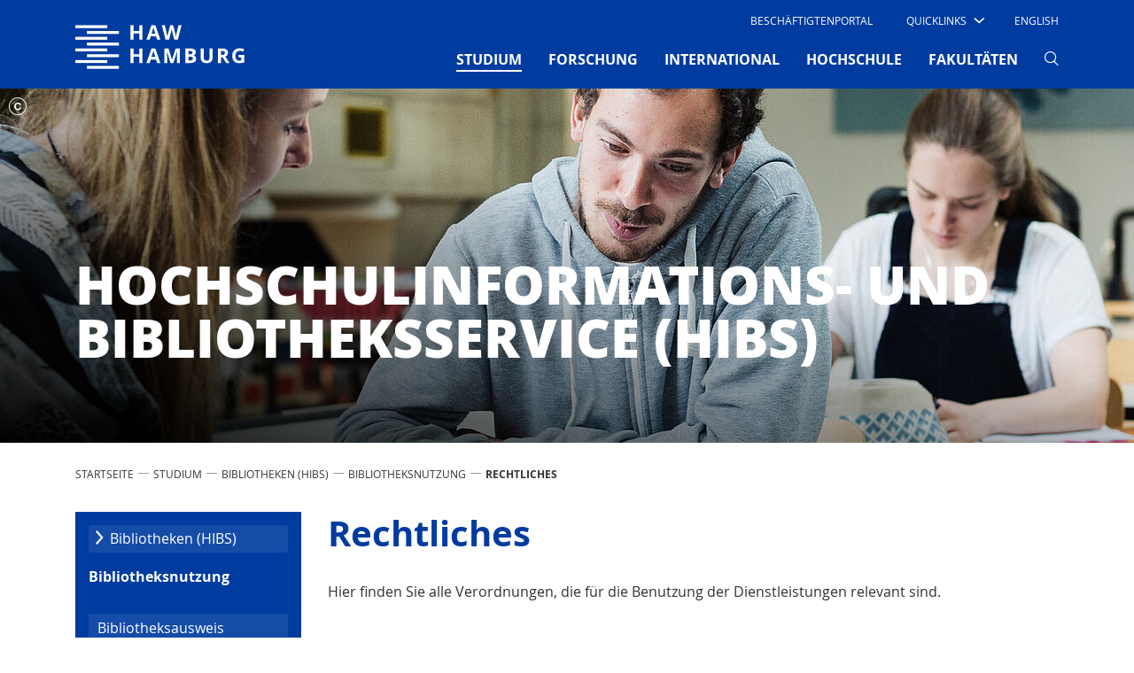

--- FILE ---
content_type: text/html; charset=utf-8
request_url: https://www.haw-hamburg.de/hibs/bibliotheksnutzung/rechtliches
body_size: 20026
content:
<!DOCTYPE html>
<html lang="de-DE">
<head>

<meta charset="utf-8">
<!-- 
	This website is powered by TYPO3 - inspiring people to share!
	TYPO3 is a free open source Content Management Framework initially created by Kasper Skaarhoj and licensed under GNU/GPL.
	TYPO3 is copyright 1998-2026 of Kasper Skaarhoj. Extensions are copyright of their respective owners.
	Information and contribution at https://typo3.org/
-->


<link rel="icon" href="/typo3conf/ext/mpm_bootstrap/Resources/Public/Images/favicon.ico" type="image/vnd.microsoft.icon">
<title>HAW-Hamburg: Rechtliches</title>
<meta name="generator" content="TYPO3 CMS" />
<meta name="viewport" content="width=device-width, initial-scale=1.0" />
<meta name="robots" content="index,follow" />
<meta name="twitter:card" content="summary" />


<link rel="stylesheet" href="/typo3temp/assets/compressed/merged-a5015dba8d7e28805728ee83795e4d84-3f08d60b4fef6acf767e697edccacf25.css?1769004047" media="all">



<script src="/typo3temp/assets/compressed/merged-af669d72591325daa8fc3bdc73aec7b2-585b79d79073e999ab48d7e836fba0ec.js?1769004047"></script>




<link rel="prev" href="/hibs/bibliotheksnutzung/fernleihe-lieferdienste/"><link rel="next" href="/hibs/bibliotheksnutzung/gebuehren/">
<link rel="canonical" href="https://www.haw-hamburg.de/hibs/bibliotheksnutzung/rechtliches/"/>

</head>
<body id="p2216" data-pid="2216">


<div id="smoothStateContainer">
	
    <!-- Fixed navbar -->
    <nav class="navbar navbar-expand-lg d-none d-lg-block fixed-top navbar_haw pb-0 d-print-none">
		
        <div class="container">
            <div class="col-6 col-lg-2 px-0">
                <a class="navbar-brand mx-0 p-0" href="/">
                    <span class="sr-only">Hochschule für Angewandte Wissenschaften Hamburg</span>
                    <img aria-hidden="true" class="typo3-search-exclude" title="Hochschule für Angewandte Wissenschaften Hamburg" alt="Hochschule für Angewandte Wissenschaften Hamburg" src="/typo3conf/ext/mpm_bootstrap/Resources/Public/Images/HAW_Marke_weiss_RGB.svg" width="191" height="70" />
                </a>
            </div>
            <div class="col-6 col-lg-10 px-0">
                <div class="d-none d-lg-block">
                    <div class="d-flex">
                        <ul class="navbar-nav ml-auto row" id="navi-meta">
                            
    
        
            <li class="nav-item">
                
                        <a href="/beschaeftigtenportal/" id="nav7785"
                           class="nav-link text-uppercase mx-4">
                            Beschäftigtenportal
                        </a>
                    
                

            </li>
        
            <li class="nav-item">
                
                        <div class="dropdown text-uppercase" id="quick">
                            <a class="dropdown-toggle"
                               href="/" role="button" id="dropdownMenuLink"
                               data-toggle="dropdown" aria-haspopup="true" aria-expanded="false">
                                <span class="test">Quicklinks</span>

                                <i class="haw-arrow haw-90-b"></i>
                            </a>
                            
                                <div class="dropdown-menu  mt-0 border-0 rounded-0"
                                     aria-labelledby="dropdownMenuLink">
                                    <ul style="padding-left: 0">
                                        
                                                <li style="list-style-type: none">
                                                    <a href="/studium/campusleben/asta-und-stupa/"
                                                       class="dropdown-item text-uppercase">
                                                        AStA
                                                    </a>
                                                </li>
                                        
                                                <li style="list-style-type: none">
                                                    <a href="/hochschule/beschaeftigte/"
                                                       class="dropdown-item text-uppercase">
                                                        Beschäftigte
                                                    </a>
                                                </li>
                                        
                                                <li style="list-style-type: none">
                                                    <a href="/hibs/"
                                                       class="dropdown-item text-uppercase">
                                                        Bibliotheken (HIBS)
                                                    </a>
                                                </li>
                                        
                                                <li style="list-style-type: none">
                                                    <a href="/forschung/competence-center/"
                                                       class="dropdown-item text-uppercase">
                                                        Competence Center
                                                    </a>
                                                </li>
                                        
                                                <li style="list-style-type: none">
                                                    <a href="/fakultaeten/"
                                                       class="dropdown-item text-uppercase">
                                                        Fakultäten
                                                    </a>
                                                </li>
                                        
                                                <li style="list-style-type: none">
                                                    <a href="/online-services/"
                                                       class="dropdown-item text-uppercase">
                                                        Online-Services
                                                    </a>
                                                </li>
                                        
                                                <li style="list-style-type: none">
                                                    <a href="/studium/studiengaenge-a-z/"
                                                       class="dropdown-item text-uppercase">
                                                        Studiengänge
                                                    </a>
                                                </li>
                                        
                                                <li style="list-style-type: none">
                                                    <a href="/studium/studienorganisation/"
                                                       class="dropdown-item text-uppercase">
                                                        Studienorganisation
                                                    </a>
                                                </li>
                                        
                                    </ul>
                                </div>
                            
                        </div>

                    
                

            </li>
        
    

                            
                                

	
		
	
		
			
					<li class="nav-item">
						<a href="/en" class="nav-link text-uppercase ml-4 mr-3">
							English
						</a>
					</li>
				
		
	



                            
                            
                                    
                                
                        </ul>
                    </div>
                </div>
                <div class="mt-0">
                    <button class="navbar-toggler" type="button" data-toggle="collapse"
                            data-target="#navbarSupportedContent"
                            aria-controls="navbarSupportedContent" aria-expanded="false" aria-label="Toggle navigation">
                        <span></span>
                        <span></span>
                        <span></span>
                    </button>

                    <div class="collapse navbar-collapse row" id="navbarSupportedContent">
                        <!-- Erste Ebene -->
                        <ul class="navbar-nav ml-auto" id="navi-main">
                            
                                
                                    
                                            <li class="nav-item dropdown pb-2  active">
                                                <a href="/studium/"
                                                   class="nav-link text-uppercase font-weight-bold mx-xl-3 mx-2"
                                                   id="navbarDropdown-4" role="button"
                                                   aria-haspopup="true" aria-expanded="false">
                                                    STUDIUM
                                                    <span
                                                            class="sr-only">(current)</span>
                                                </a>
                                                <!-- Zweite Ebene -->
                                                
                                                    <div class="dropdown-menu mt-0 border-0 rounded-0 nav-dropdown-dynamic-height-js"
                                                         aria-labelledby="navbarDropdown-4">
                                                        <div class="touch-close">X</div>
                                                        <div class="d-flex flex-wrap container">
                                                            
                                                                <div class="col-lg-3 p-2 pt-5">
                                                                    <ul class="list-unstyled">
                                                                        <li class="mb-4 ">
                                                                            <a class="dropdown-item py-1 px-3 text-uppercase font-weight-bold no-loader">
                                                                                STUDIENANGEBOT
                                                                            </a>
                                                                        </li>
                                                                        <!-- Dritte Ebene -->
                                                                        
                                                                            
                                                                                <li class="sub-menu py-1 px-2 mb-2 ">
                                                                                    <a href="/studium/studiengaenge-a-z/"
                                                                                       class="dropdown-item py-1 px-2">
                                                                                        Studiengänge A-Z
                                                                                    </a>
                                                                                </li>
                                                                            
                                                                                <li class="sub-menu py-1 px-2 mb-2 ">
                                                                                    <a href="/studium/dual-studieren/"
                                                                                       class="dropdown-item py-1 px-2">
                                                                                        Dual studieren
                                                                                    </a>
                                                                                </li>
                                                                            
                                                                                <li class="sub-menu py-1 px-2 mb-2 ">
                                                                                    <a href="/studium/teilzeit-studieren/"
                                                                                       class="dropdown-item py-1 px-2">
                                                                                        Teilzeit studieren
                                                                                    </a>
                                                                                </li>
                                                                            
                                                                                <li class="sub-menu py-1 px-2 mb-2 ">
                                                                                    <a href="/weiterbildung/"
                                                                                       class="dropdown-item py-1 px-2">
                                                                                        Weiterbildung
                                                                                    </a>
                                                                                </li>
                                                                            
                                                                                <li class="sub-menu py-1 px-2 mb-2 ">
                                                                                    <a href="/promotion/"
                                                                                       class="dropdown-item py-1 px-2">
                                                                                        Promotion
                                                                                    </a>
                                                                                </li>
                                                                            
                                                                        
                                                                    </ul>
                                                                </div>
                                                            
                                                                <div class="col-lg-3 p-2 pt-5">
                                                                    <ul class="list-unstyled">
                                                                        <li class="mb-4 ">
                                                                            <a class="dropdown-item py-1 px-3 text-uppercase font-weight-bold no-loader">
                                                                                VOR DEM STUDIUM
                                                                            </a>
                                                                        </li>
                                                                        <!-- Dritte Ebene -->
                                                                        
                                                                            
                                                                                <li class="sub-menu py-1 px-2 mb-2 ">
                                                                                    <a href="/studium/studienorientierung/"
                                                                                       class="dropdown-item py-1 px-2">
                                                                                        Studienorientierung
                                                                                    </a>
                                                                                </li>
                                                                            
                                                                                <li class="sub-menu py-1 px-2 mb-2 ">
                                                                                    <a href="/studium/schnupperangebote/"
                                                                                       class="dropdown-item py-1 px-2">
                                                                                        Schnupperangebote
                                                                                    </a>
                                                                                </li>
                                                                            
                                                                                <li class="sub-menu py-1 px-2 mb-2 ">
                                                                                    <a href="/studium/bewerbung/"
                                                                                       class="dropdown-item py-1 px-2">
                                                                                        Bewerbung
                                                                                    </a>
                                                                                </li>
                                                                            
                                                                                <li class="sub-menu py-1 px-2 mb-2 ">
                                                                                    <a href="/studium/studienvorbereitung/"
                                                                                       class="dropdown-item py-1 px-2">
                                                                                        Studienvorbereitung
                                                                                    </a>
                                                                                </li>
                                                                            
                                                                        
                                                                    </ul>
                                                                </div>
                                                            
                                                                <div class="col-lg-3 p-2 pt-5">
                                                                    <ul class="list-unstyled">
                                                                        <li class="mb-4  active">
                                                                            <a class="dropdown-item py-1 px-3 text-uppercase font-weight-bold no-loader">
                                                                                IM STUDIUM
                                                                            </a>
                                                                        </li>
                                                                        <!-- Dritte Ebene -->
                                                                        
                                                                            
                                                                                <li class="sub-menu py-1 px-2 mb-2 ">
                                                                                    <a href="/studium/studieneinstieg/"
                                                                                       class="dropdown-item py-1 px-2">
                                                                                        Studieneinstieg
                                                                                    </a>
                                                                                </li>
                                                                            
                                                                                <li class="sub-menu py-1 px-2 mb-2 ">
                                                                                    <a href="/studium/studienorganisation/"
                                                                                       class="dropdown-item py-1 px-2">
                                                                                        Studienorganisation
                                                                                    </a>
                                                                                </li>
                                                                            
                                                                                <li class="sub-menu py-1 px-2 mb-2 ">
                                                                                    <a href="/studium/beratung/"
                                                                                       class="dropdown-item py-1 px-2">
                                                                                        Beratung
                                                                                    </a>
                                                                                </li>
                                                                            
                                                                                <li class="sub-menu py-1 px-2 mb-2 ">
                                                                                    <a href="/studium/studentische-partizipation/"
                                                                                       class="dropdown-item py-1 px-2">
                                                                                        Studentische Partizipation
                                                                                    </a>
                                                                                </li>
                                                                            
                                                                                <li class="sub-menu py-1 px-2 mb-2  active">
                                                                                    <a href="/hibs/"
                                                                                       class="dropdown-item py-1 px-2">
                                                                                        Bibliotheken (HIBS)
                                                                                    </a>
                                                                                </li>
                                                                            
                                                                        
                                                                    </ul>
                                                                </div>
                                                            
                                                                <div class="col-lg-3 p-2 pt-5">
                                                                    <ul class="list-unstyled">
                                                                        <li class="mb-4 ">
                                                                            <a class="dropdown-item py-1 px-3 text-uppercase font-weight-bold no-loader">
                                                                                RUND UMS STUDIUM
                                                                            </a>
                                                                        </li>
                                                                        <!-- Dritte Ebene -->
                                                                        
                                                                            
                                                                                <li class="sub-menu py-1 px-2 mb-2 ">
                                                                                    <a href="/studium/campusleben/"
                                                                                       class="dropdown-item py-1 px-2">
                                                                                        Campusleben
                                                                                    </a>
                                                                                </li>
                                                                            
                                                                                <li class="sub-menu py-1 px-2 mb-2 ">
                                                                                    <a href="/studium/leben-in-hamburg/"
                                                                                       class="dropdown-item py-1 px-2">
                                                                                        Leben in Hamburg
                                                                                    </a>
                                                                                </li>
                                                                            
                                                                                <li class="sub-menu py-1 px-2 mb-2 ">
                                                                                    <a href="/studium/kosten-und-finanzierung/"
                                                                                       class="dropdown-item py-1 px-2">
                                                                                        Kosten und Finanzierung
                                                                                    </a>
                                                                                </li>
                                                                            
                                                                                <li class="sub-menu py-1 px-2 mb-2 ">
                                                                                    <a href="/studium/gruendungsservice/"
                                                                                       class="dropdown-item py-1 px-2">
                                                                                        GründungsService
                                                                                    </a>
                                                                                </li>
                                                                            
                                                                                <li class="sub-menu py-1 px-2 mb-2 ">
                                                                                    <a href="/studium/alumni/"
                                                                                       class="dropdown-item py-1 px-2">
                                                                                        Alumni
                                                                                    </a>
                                                                                </li>
                                                                            
                                                                        
                                                                    </ul>
                                                                </div>
                                                            
                                                        </div>
                                                    </div>
                                                
                                            </li>
                                        
                                
                                    
                                            <li class="nav-item dropdown pb-2 ">
                                                <a href="/forschung/"
                                                   class="nav-link text-uppercase font-weight-bold mx-xl-3 mx-2"
                                                   id="navbarDropdown-5" role="button"
                                                   aria-haspopup="true" aria-expanded="false">
                                                    FORSCHUNG
                                                    
                                                </a>
                                                <!-- Zweite Ebene -->
                                                
                                                    <div class="dropdown-menu mt-0 border-0 rounded-0 nav-dropdown-dynamic-height-js"
                                                         aria-labelledby="navbarDropdown-5">
                                                        <div class="touch-close">X</div>
                                                        <div class="d-flex flex-wrap container">
                                                            
                                                                <div class="col-lg-3 p-2 pt-5">
                                                                    <ul class="list-unstyled">
                                                                        <li class="mb-4 ">
                                                                            <a class="dropdown-item py-1 px-3 text-uppercase font-weight-bold no-loader">
                                                                                SCHWERPUNKTE
                                                                            </a>
                                                                        </li>
                                                                        <!-- Dritte Ebene -->
                                                                        
                                                                            
                                                                                <li class="sub-menu py-1 px-2 mb-2 ">
                                                                                    <a href="/forschung/projekte-a-z/"
                                                                                       class="dropdown-item py-1 px-2">
                                                                                        Projekte A-Z
                                                                                    </a>
                                                                                </li>
                                                                            
                                                                                <li class="sub-menu py-1 px-2 mb-2 ">
                                                                                    <a href="/forschung/energie-und-nachhaltigkeit/"
                                                                                       class="dropdown-item py-1 px-2">
                                                                                        Energie und Nachhaltigkeit
                                                                                    </a>
                                                                                </li>
                                                                            
                                                                                <li class="sub-menu py-1 px-2 mb-2 ">
                                                                                    <a href="/forschung/gesundheit-und-ernaehrung/"
                                                                                       class="dropdown-item py-1 px-2">
                                                                                        Gesundheit und Ernährung
                                                                                    </a>
                                                                                </li>
                                                                            
                                                                                <li class="sub-menu py-1 px-2 mb-2 ">
                                                                                    <a href="/forschung/information-kommunikation-und-medien/"
                                                                                       class="dropdown-item py-1 px-2">
                                                                                        Information, Kommunikation und Medien
                                                                                    </a>
                                                                                </li>
                                                                            
                                                                                <li class="sub-menu py-1 px-2 mb-2 ">
                                                                                    <a href="/forschung/mobilitaet-und-verkehr/"
                                                                                       class="dropdown-item py-1 px-2">
                                                                                        Mobilität und Verkehr
                                                                                    </a>
                                                                                </li>
                                                                            
                                                                                <li class="sub-menu py-1 px-2 mb-2 ">
                                                                                    <a href="/forschung/vielfalt-der-forschung/"
                                                                                       class="dropdown-item py-1 px-2">
                                                                                        Vielfalt der Forschung
                                                                                    </a>
                                                                                </li>
                                                                            
                                                                        
                                                                    </ul>
                                                                </div>
                                                            
                                                                <div class="col-lg-3 p-2 pt-5">
                                                                    <ul class="list-unstyled">
                                                                        <li class="mb-4 ">
                                                                            <a class="dropdown-item py-1 px-3 text-uppercase font-weight-bold no-loader">
                                                                                TRANSFER
                                                                            </a>
                                                                        </li>
                                                                        <!-- Dritte Ebene -->
                                                                        
                                                                            
                                                                                <li class="sub-menu py-1 px-2 mb-2 ">
                                                                                    <a href="/forschung/zusammenarbeit/"
                                                                                       class="dropdown-item py-1 px-2">
                                                                                        Zusammenarbeit
                                                                                    </a>
                                                                                </li>
                                                                            
                                                                                <li class="sub-menu py-1 px-2 mb-2 ">
                                                                                    <a href="/forschung/netzwerke/"
                                                                                       class="dropdown-item py-1 px-2">
                                                                                        Netzwerke
                                                                                    </a>
                                                                                </li>
                                                                            
                                                                                <li class="sub-menu py-1 px-2 mb-2 ">
                                                                                    <a href="/forschung/competence-center/"
                                                                                       class="dropdown-item py-1 px-2">
                                                                                        Competence Center
                                                                                    </a>
                                                                                </li>
                                                                            
                                                                                <li class="sub-menu py-1 px-2 mb-2 ">
                                                                                    <a href="/forschung/forschungs-und-transferzentren/"
                                                                                       class="dropdown-item py-1 px-2">
                                                                                        Forschungs- und Transferzentren
                                                                                    </a>
                                                                                </li>
                                                                            
                                                                        
                                                                    </ul>
                                                                </div>
                                                            
                                                                <div class="col-lg-3 p-2 pt-5">
                                                                    <ul class="list-unstyled">
                                                                        <li class="mb-4 ">
                                                                            <a class="dropdown-item py-1 px-3 text-uppercase font-weight-bold no-loader">
                                                                                Promotion
                                                                            </a>
                                                                        </li>
                                                                        <!-- Dritte Ebene -->
                                                                        
                                                                            
                                                                                <li class="sub-menu py-1 px-2 mb-2 ">
                                                                                    <a href="/promotion/"
                                                                                       class="dropdown-item py-1 px-2">
                                                                                        Wege in die Wissenschaft
                                                                                    </a>
                                                                                </li>
                                                                            
                                                                                <li class="sub-menu py-1 px-2 mb-2 ">
                                                                                    <a href="/forschung/eigenstaendiges-promotionsrecht/"
                                                                                       class="dropdown-item py-1 px-2">
                                                                                        Eigenständiges Promotionsrecht
                                                                                    </a>
                                                                                </li>
                                                                            
                                                                                <li class="sub-menu py-1 px-2 mb-2 ">
                                                                                    <a href="/forschung/kooperative-promotionen/"
                                                                                       class="dropdown-item py-1 px-2">
                                                                                        Kooperative Promotionen
                                                                                    </a>
                                                                                </li>
                                                                            
                                                                                <li class="sub-menu py-1 px-2 mb-2 ">
                                                                                    <a href="/forschung/post-doktorandinnen-alumni/"
                                                                                       class="dropdown-item py-1 px-2">
                                                                                        Post-Doktorand*innen &amp; Alumni
                                                                                    </a>
                                                                                </li>
                                                                            
                                                                                <li class="sub-menu py-1 px-2 mb-2 ">
                                                                                    <a href="/forschung/promotion/workshops-veranstaltungen/"
                                                                                       class="dropdown-item py-1 px-2">
                                                                                        Workshops &amp; Veranstaltungen
                                                                                    </a>
                                                                                </li>
                                                                            
                                                                        
                                                                    </ul>
                                                                </div>
                                                            
                                                                <div class="col-lg-3 p-2 pt-5">
                                                                    <ul class="list-unstyled">
                                                                        <li class="mb-4 ">
                                                                            <a class="dropdown-item py-1 px-3 text-uppercase font-weight-bold no-loader">
                                                                                Rund ums Forschen
                                                                            </a>
                                                                        </li>
                                                                        <!-- Dritte Ebene -->
                                                                        
                                                                            
                                                                                <li class="sub-menu py-1 px-2 mb-2 ">
                                                                                    <a href="/forschung/nachrichten/"
                                                                                       class="dropdown-item py-1 px-2">
                                                                                        Nachrichten
                                                                                    </a>
                                                                                </li>
                                                                            
                                                                                <li class="sub-menu py-1 px-2 mb-2 ">
                                                                                    <a href="/forschung/veranstaltungen/"
                                                                                       class="dropdown-item py-1 px-2">
                                                                                        Veranstaltungen
                                                                                    </a>
                                                                                </li>
                                                                            
                                                                                <li class="sub-menu py-1 px-2 mb-2 ">
                                                                                    <a href="/forschung/publikationen/"
                                                                                       class="dropdown-item py-1 px-2">
                                                                                        Publikationen
                                                                                    </a>
                                                                                </li>
                                                                            
                                                                                <li class="sub-menu py-1 px-2 mb-2 ">
                                                                                    <a href="/forschung/gute-wissenschaftliche-praxis/"
                                                                                       class="dropdown-item py-1 px-2">
                                                                                        Gute wissenschaftliche Praxis
                                                                                    </a>
                                                                                </li>
                                                                            
                                                                                <li class="sub-menu py-1 px-2 mb-2 ">
                                                                                    <a href="/forschung/ethik/"
                                                                                       class="dropdown-item py-1 px-2">
                                                                                        Ethik
                                                                                    </a>
                                                                                </li>
                                                                            
                                                                                <li class="sub-menu py-1 px-2 mb-2 ">
                                                                                    <a href="/forschung/kontakt-und-beratung/"
                                                                                       class="dropdown-item py-1 px-2">
                                                                                        Kontakt und Beratung
                                                                                    </a>
                                                                                </li>
                                                                            
                                                                        
                                                                    </ul>
                                                                </div>
                                                            
                                                        </div>
                                                    </div>
                                                
                                            </li>
                                        
                                
                                    
                                            <li class="nav-item dropdown pb-2 ">
                                                <a href="/international/"
                                                   class="nav-link text-uppercase font-weight-bold mx-xl-3 mx-2"
                                                   id="navbarDropdown-80" role="button"
                                                   aria-haspopup="true" aria-expanded="false">
                                                    INTERNATIONAL
                                                    
                                                </a>
                                                <!-- Zweite Ebene -->
                                                
                                                    <div class="dropdown-menu mt-0 border-0 rounded-0 nav-dropdown-dynamic-height-js"
                                                         aria-labelledby="navbarDropdown-80">
                                                        <div class="touch-close">X</div>
                                                        <div class="d-flex flex-wrap container">
                                                            
                                                                <div class="col-lg-3 p-2 pt-5">
                                                                    <ul class="list-unstyled">
                                                                        <li class="mb-4 ">
                                                                            <a class="dropdown-item py-1 px-3 text-uppercase font-weight-bold no-loader">
                                                                                WEGE AN DIE HAW HAMBURG
                                                                            </a>
                                                                        </li>
                                                                        <!-- Dritte Ebene -->
                                                                        
                                                                            
                                                                                <li class="sub-menu py-1 px-2 mb-2 ">
                                                                                    <a href="/international/internationale-studierende/"
                                                                                       class="dropdown-item py-1 px-2">
                                                                                        Internationale Studierende
                                                                                    </a>
                                                                                </li>
                                                                            
                                                                                <li class="sub-menu py-1 px-2 mb-2 ">
                                                                                    <a href="/international/erasmus-gaststudierende/"
                                                                                       class="dropdown-item py-1 px-2">
                                                                                        Erasmus / Gaststudierende
                                                                                    </a>
                                                                                </li>
                                                                            
                                                                                <li class="sub-menu py-1 px-2 mb-2 ">
                                                                                    <a href="/international/gefluechtete/"
                                                                                       class="dropdown-item py-1 px-2">
                                                                                        Angebote Geflüchtete
                                                                                    </a>
                                                                                </li>
                                                                            
                                                                                <li class="sub-menu py-1 px-2 mb-2 ">
                                                                                    <a href="/gastdozentur/"
                                                                                       class="dropdown-item py-1 px-2">
                                                                                        Gastwissenschaftler*innen
                                                                                    </a>
                                                                                </li>
                                                                            
                                                                        
                                                                    </ul>
                                                                </div>
                                                            
                                                                <div class="col-lg-3 p-2 pt-5">
                                                                    <ul class="list-unstyled">
                                                                        <li class="mb-4 ">
                                                                            <a class="dropdown-item py-1 px-3 text-uppercase font-weight-bold no-loader">
                                                                                WEGE INS AUSLAND
                                                                            </a>
                                                                        </li>
                                                                        <!-- Dritte Ebene -->
                                                                        
                                                                            
                                                                                <li class="sub-menu py-1 px-2 mb-2 ">
                                                                                    <a href="/international/studium-im-ausland/"
                                                                                       class="dropdown-item py-1 px-2">
                                                                                        Studium im Ausland
                                                                                    </a>
                                                                                </li>
                                                                            
                                                                                <li class="sub-menu py-1 px-2 mb-2 ">
                                                                                    <a href="/international/praktikum-im-ausland/"
                                                                                       class="dropdown-item py-1 px-2">
                                                                                        Praktikum im Ausland
                                                                                    </a>
                                                                                </li>
                                                                            
                                                                                <li class="sub-menu py-1 px-2 mb-2 ">
                                                                                    <a href="/international/lehrendenaustausch/"
                                                                                       class="dropdown-item py-1 px-2">
                                                                                        Lehrendenaustausch
                                                                                    </a>
                                                                                </li>
                                                                            
                                                                        
                                                                    </ul>
                                                                </div>
                                                            
                                                                <div class="col-lg-3 p-2 pt-5">
                                                                    <ul class="list-unstyled">
                                                                        <li class="mb-4 ">
                                                                            <a class="dropdown-item py-1 px-3 text-uppercase font-weight-bold no-loader">
                                                                                PARTNER UND NETZWERKE
                                                                            </a>
                                                                        </li>
                                                                        <!-- Dritte Ebene -->
                                                                        
                                                                            
                                                                                <li class="sub-menu py-1 px-2 mb-2 ">
                                                                                    <a href="/international/partnerhochschulen-a-z/"
                                                                                       class="dropdown-item py-1 px-2">
                                                                                        Partnerhochschulen A–Z
                                                                                    </a>
                                                                                </li>
                                                                            
                                                                                <li class="sub-menu py-1 px-2 mb-2 ">
                                                                                    <a href="/international/carpe/"
                                                                                       class="dropdown-item py-1 px-2">
                                                                                        CARPE
                                                                                    </a>
                                                                                </li>
                                                                            
                                                                                <li class="sub-menu py-1 px-2 mb-2 ">
                                                                                    <a href="/hawgoesusa/"
                                                                                       class="dropdown-item py-1 px-2">
                                                                                        HAW goes USA
                                                                                    </a>
                                                                                </li>
                                                                            
                                                                                <li class="sub-menu py-1 px-2 mb-2 ">
                                                                                    <a href="/international/shanghai-hamburg-college/"
                                                                                       class="dropdown-item py-1 px-2">
                                                                                        Shanghai-Hamburg College
                                                                                    </a>
                                                                                </li>
                                                                            
                                                                                <li class="sub-menu py-1 px-2 mb-2 ">
                                                                                    <a href="/international/hamonee/"
                                                                                       class="dropdown-item py-1 px-2">
                                                                                        HaMoNee
                                                                                    </a>
                                                                                </li>
                                                                            
                                                                        
                                                                    </ul>
                                                                </div>
                                                            
                                                                <div class="col-lg-3 p-2 pt-5">
                                                                    <ul class="list-unstyled">
                                                                        <li class="mb-4 ">
                                                                            <a class="dropdown-item py-1 px-3 text-uppercase font-weight-bold no-loader">
                                                                                ANGEBOTE
                                                                            </a>
                                                                        </li>
                                                                        <!-- Dritte Ebene -->
                                                                        
                                                                            
                                                                                <li class="sub-menu py-1 px-2 mb-2 ">
                                                                                    <a href="/international/interkulturelle-programme/"
                                                                                       class="dropdown-item py-1 px-2">
                                                                                        Interkulturelle Programme
                                                                                    </a>
                                                                                </li>
                                                                            
                                                                                <li class="sub-menu py-1 px-2 mb-2 ">
                                                                                    <a href="/international/foerderverein-vdfas/"
                                                                                       class="dropdown-item py-1 px-2">
                                                                                        Förderverein VDFAS
                                                                                    </a>
                                                                                </li>
                                                                            
                                                                                <li class="sub-menu py-1 px-2 mb-2 ">
                                                                                    <a href="/international/ansprechpersonen/"
                                                                                       class="dropdown-item py-1 px-2">
                                                                                        Ansprechpersonen
                                                                                    </a>
                                                                                </li>
                                                                            
                                                                        
                                                                    </ul>
                                                                </div>
                                                            
                                                        </div>
                                                    </div>
                                                
                                            </li>
                                        
                                
                                    
                                            <li class="nav-item dropdown pb-2 ">
                                                <a href="/hochschule/"
                                                   class="nav-link text-uppercase font-weight-bold mx-xl-3 mx-2"
                                                   id="navbarDropdown-2" role="button"
                                                   aria-haspopup="true" aria-expanded="false">
                                                    HOCHSCHULE
                                                    
                                                </a>
                                                <!-- Zweite Ebene -->
                                                
                                                    <div class="dropdown-menu mt-0 border-0 rounded-0 nav-dropdown-dynamic-height-js"
                                                         aria-labelledby="navbarDropdown-2">
                                                        <div class="touch-close">X</div>
                                                        <div class="d-flex flex-wrap container">
                                                            
                                                                <div class="col-lg-3 p-2 pt-5">
                                                                    <ul class="list-unstyled">
                                                                        <li class="mb-4 ">
                                                                            <a class="dropdown-item py-1 px-3 text-uppercase font-weight-bold no-loader">
                                                                                HAW HAMBURG
                                                                            </a>
                                                                        </li>
                                                                        <!-- Dritte Ebene -->
                                                                        
                                                                            
                                                                                <li class="sub-menu py-1 px-2 mb-2 ">
                                                                                    <a href="/hochschule/ueber-uns/"
                                                                                       class="dropdown-item py-1 px-2">
                                                                                        Über uns
                                                                                    </a>
                                                                                </li>
                                                                            
                                                                                <li class="sub-menu py-1 px-2 mb-2 ">
                                                                                    <a href="/weiterbildung/"
                                                                                       class="dropdown-item py-1 px-2">
                                                                                        Weiterbildung
                                                                                    </a>
                                                                                </li>
                                                                            
                                                                                <li class="sub-menu py-1 px-2 mb-2 ">
                                                                                    <a href="/qualitaet-in-der-lehre/"
                                                                                       class="dropdown-item py-1 px-2">
                                                                                        Qualität in der Lehre
                                                                                    </a>
                                                                                </li>
                                                                            
                                                                                <li class="sub-menu py-1 px-2 mb-2 ">
                                                                                    <a href="/digitalisierung/"
                                                                                       class="dropdown-item py-1 px-2">
                                                                                        Digitalisierung
                                                                                    </a>
                                                                                </li>
                                                                            
                                                                                <li class="sub-menu py-1 px-2 mb-2 ">
                                                                                    <a href="/nachhaltigkeit/"
                                                                                       class="dropdown-item py-1 px-2">
                                                                                        Nachhaltigkeit
                                                                                    </a>
                                                                                </li>
                                                                            
                                                                                <li class="sub-menu py-1 px-2 mb-2 ">
                                                                                    <a href="/hawhamburg-2030/"
                                                                                       class="dropdown-item py-1 px-2">
                                                                                        HAW Hamburg 2030
                                                                                    </a>
                                                                                </li>
                                                                            
                                                                                <li class="sub-menu py-1 px-2 mb-2 ">
                                                                                    <a href="/hochschule/standorte/"
                                                                                       class="dropdown-item py-1 px-2">
                                                                                        Standorte
                                                                                    </a>
                                                                                </li>
                                                                            
                                                                        
                                                                    </ul>
                                                                </div>
                                                            
                                                                <div class="col-lg-3 p-2 pt-5">
                                                                    <ul class="list-unstyled">
                                                                        <li class="mb-4 ">
                                                                            <a class="dropdown-item py-1 px-3 text-uppercase font-weight-bold no-loader">
                                                                                ORGANISATION
                                                                            </a>
                                                                        </li>
                                                                        <!-- Dritte Ebene -->
                                                                        
                                                                            
                                                                                <li class="sub-menu py-1 px-2 mb-2 ">
                                                                                    <a href="/hochschule/praesidium/"
                                                                                       class="dropdown-item py-1 px-2">
                                                                                        Präsidium
                                                                                    </a>
                                                                                </li>
                                                                            
                                                                                <li class="sub-menu py-1 px-2 mb-2 ">
                                                                                    <a href="/hochschule/gremien/"
                                                                                       class="dropdown-item py-1 px-2">
                                                                                        Gremien
                                                                                    </a>
                                                                                </li>
                                                                            
                                                                                <li class="sub-menu py-1 px-2 mb-2 ">
                                                                                    <a href="/hochschule/hochschule-a-z/"
                                                                                       class="dropdown-item py-1 px-2">
                                                                                        Hochschule A-Z
                                                                                    </a>
                                                                                </li>
                                                                            
                                                                                <li class="sub-menu py-1 px-2 mb-2 ">
                                                                                    <a href="/hochschule/vertretungen-und-beauftragte/"
                                                                                       class="dropdown-item py-1 px-2">
                                                                                        Vertretungen und Beauftragte
                                                                                    </a>
                                                                                </li>
                                                                            
                                                                                <li class="sub-menu py-1 px-2 mb-2 ">
                                                                                    <a href="/hochschule/beschaeftigte/"
                                                                                       class="dropdown-item py-1 px-2">
                                                                                        Beschäftigte
                                                                                    </a>
                                                                                </li>
                                                                            
                                                                                <li class="sub-menu py-1 px-2 mb-2 ">
                                                                                    <a href="/hochschule/stiftungen/"
                                                                                       class="dropdown-item py-1 px-2">
                                                                                        Stiftungen
                                                                                    </a>
                                                                                </li>
                                                                            
                                                                        
                                                                    </ul>
                                                                </div>
                                                            
                                                                <div class="col-lg-3 p-2 pt-5">
                                                                    <ul class="list-unstyled">
                                                                        <li class="mb-4 ">
                                                                            <a class="dropdown-item py-1 px-3 text-uppercase font-weight-bold no-loader">
                                                                                AKTUELLES
                                                                            </a>
                                                                        </li>
                                                                        <!-- Dritte Ebene -->
                                                                        
                                                                            
                                                                                <li class="sub-menu py-1 px-2 mb-2 ">
                                                                                    <a href="/hochschule/veranstaltungen/"
                                                                                       class="dropdown-item py-1 px-2">
                                                                                        Veranstaltungen
                                                                                    </a>
                                                                                </li>
                                                                            
                                                                                <li class="sub-menu py-1 px-2 mb-2 ">
                                                                                    <a href="/hochschule/pressespiegel/"
                                                                                       class="dropdown-item py-1 px-2">
                                                                                        Pressespiegel
                                                                                    </a>
                                                                                </li>
                                                                            
                                                                                <li class="sub-menu py-1 px-2 mb-2 ">
                                                                                    <a href="/hochschule/stellenangebote/"
                                                                                       class="dropdown-item py-1 px-2">
                                                                                        Stellenangebote
                                                                                    </a>
                                                                                </li>
                                                                            
                                                                                <li class="sub-menu py-1 px-2 mb-2 ">
                                                                                    <a href="/hochschule/professorin-werden/"
                                                                                       class="dropdown-item py-1 px-2">
                                                                                        Professor*in werden
                                                                                    </a>
                                                                                </li>
                                                                            
                                                                                <li class="sub-menu py-1 px-2 mb-2 ">
                                                                                    <a href="/hochschule/publikationen/"
                                                                                       class="dropdown-item py-1 px-2">
                                                                                        Publikationen
                                                                                    </a>
                                                                                </li>
                                                                            
                                                                        
                                                                    </ul>
                                                                </div>
                                                            
                                                        </div>
                                                    </div>
                                                
                                            </li>
                                        
                                
                                    
                                            <li class="nav-item pb-2 ">
                                                <a href="/fakultaeten/"
                                                   class="nav-link text-uppercase font-weight-bold mx-xl-3 mx-2">
                                                    FAKULTÄTEN
                                                    
                                                </a>
                                            </li>
                                        
                                
                                <li class="nav-item dropdowns pb-2 search">
                                    <a href="javascript:void(0)" class="nav-link no-loader mx-xl-3 mx-2" role="button" data-toggle="dropdown"
                                       id="searchContent"
                                       aria-haspopup="true" aria-expanded="false" aria-label="Search" style="pointer-events: none">
                                        <i class="haw-lupe" style="pointer-events: none"></i>
                                    </a>

                                </li>

                                <li class="nav-item dropdown menu-settings pb-2" style="display: none">
                                    <a href="javascript:void(0)" class="nav-link no-loader options mx-xl-3 mx-2" role="button"
                                       data-toggle="dropdown" id="startSettings"
                                       aria-haspopup="true" aria-expanded="false" aria-label="Settings">
                                        <i class="haw-option"></i>
                                    </a>
                                    <div class="dropdown-menu mt-0 border-0 rounded-0"
                                         aria-labelledby="startSettings">
                                        <div class="d-flex container pt-5"></div>
                                    </div>
                                </li>
                            
                            
    
        
            <li class="nav-item d-lg-none active">
                
                        <a href="/studium/" id="nav4"
                           class="nav-link text-uppercase mx-4">
                            STUDIUM
                        </a>
                    
                <span
                        class="sr-only">(current)</span>

            </li>
        
            <li class="nav-item d-lg-none">
                
                        <a href="/forschung/" id="nav5"
                           class="nav-link text-uppercase mx-4">
                            FORSCHUNG
                        </a>
                    
                

            </li>
        
            <li class="nav-item d-lg-none">
                
                        <a href="/international/" id="nav80"
                           class="nav-link text-uppercase mx-4">
                            INTERNATIONAL
                        </a>
                    
                

            </li>
        
            <li class="nav-item d-lg-none">
                
                        <a href="/hochschule/" id="nav2"
                           class="nav-link text-uppercase mx-4">
                            HOCHSCHULE
                        </a>
                    
                

            </li>
        
            <li class="nav-item d-lg-none">
                
                        <a href="/fakultaeten/" id="nav9029"
                           class="nav-link text-uppercase mx-4">
                            FAKULTÄTEN
                        </a>
                    
                

            </li>
        
    

                        </ul>
                        <div class="dropdown-menus mt-0 border-0 rounded-0 hidden" id="searchbox"
                             aria-labelledby="searchContent">
                            <div class="container">

                                <form action="/suche/" class="page-search">
                                    <div class="row pt-5">
                                        <div class="col-md-4">
                                            <label for="page-search-solr-menu" class="text-uppercase">Suche</label>
                                        </div>
                                        <div class="col-md-7">
                                            <input type="search" id="page-search-solr-menu" autocomplete="off" spellcheck="false" name="tx_solr[q]" value="" class="page-search-input tx-solr-suggest" placeholder="Bitte eingeben…" aria-haspopup="true" aria-autocomplete="list" aria-haspopup="listbox" aria-expanded="false">
                                            <ul class="suggest-datalist suggest-list-menu" aria-live="polite" aria-relevant="additions" aria-atomic="false" role="listbox" style="width: calc(100% - 30px); display: none;"></ul>
                                        </div>
                                    </div>
                                </form>
                                <div class="row mt-5">
                                    <div class="col-md-4">
                                        <span class="text-uppercase">Ich bin</span>
                                    </div>
                                    <div class="iam-menu col-md-7">
                                        <div class="iam-items iam-prev"></div>
                                        <div class="iam-items iam-curr">
                                            

<ul class="p-0">
	
	
		
			
					<li class="dropdown mb-2  ">
						<a data-child="366" data-backid="364" rel="nofollow" class="arrow rounded-right next-page px-2 py-2" title="Studieninteressierte*r und…" onclick="return false" href="/hibs/bibliotheksnutzung/rechtliches?tx_mpmbootstrap_%5Baction%5D=navigate&amp;tx_mpmbootstrap_%5Bcontroller%5D=MPMbootstrap&amp;type=679&amp;cHash=3499e4ad8a86a742cf882d0af6b9ce3f">
						Studieninteressierte*r und…
							<span class="arrow rounded-right" data-target="#nav-item-366">
							<span class="haw-arrow"></span></span>
						</a>


					</li>
				
		
			
					<li class="dropdown mb-2  ">
						<a data-child="365" data-backid="364" rel="nofollow" class="arrow rounded-right next-page px-2 py-2" title="Studierende*r und…" onclick="return false" href="/hibs/bibliotheksnutzung/rechtliches?tx_mpmbootstrap_%5Baction%5D=navigate&amp;tx_mpmbootstrap_%5Bcontroller%5D=MPMbootstrap&amp;type=679&amp;cHash=3499e4ad8a86a742cf882d0af6b9ce3f">
						Studierende*r und…
							<span class="arrow rounded-right" data-target="#nav-item-365">
							<span class="haw-arrow"></span></span>
						</a>


					</li>
				
		
			
					<li class="dropdown mb-2  ">
						<a data-child="4079" data-backid="364" rel="nofollow" class="arrow rounded-right next-page px-2 py-2" title="Mitarbeiter*in oder Lehrende*r und..." onclick="return false" href="/hibs/bibliotheksnutzung/rechtliches?tx_mpmbootstrap_%5Baction%5D=navigate&amp;tx_mpmbootstrap_%5Bcontroller%5D=MPMbootstrap&amp;type=679&amp;cHash=3499e4ad8a86a742cf882d0af6b9ce3f">
						Mitarbeiter*in oder Lehrende*r und...
							<span class="arrow rounded-right" data-target="#nav-item-4079">
							<span class="haw-arrow"></span></span>
						</a>


					</li>
				
		
			
					<li class="dropdown mb-2  ">
						<a data-child="367" data-backid="364" rel="nofollow" class="arrow rounded-right next-page px-2 py-2" title="Alumna*Alumnus und…" onclick="return false" href="/hibs/bibliotheksnutzung/rechtliches?tx_mpmbootstrap_%5Baction%5D=navigate&amp;tx_mpmbootstrap_%5Bcontroller%5D=MPMbootstrap&amp;type=679&amp;cHash=3499e4ad8a86a742cf882d0af6b9ce3f">
						Alumna*Alumnus und…
							<span class="arrow rounded-right" data-target="#nav-item-367">
							<span class="haw-arrow"></span></span>
						</a>


					</li>
				
		
			
					<li class="dropdown mb-2  ">
						<a data-child="368" data-backid="364" rel="nofollow" class="arrow rounded-right next-page px-2 py-2" title="Vertreter*in eines Unternehmens und…" onclick="return false" href="/hibs/bibliotheksnutzung/rechtliches?tx_mpmbootstrap_%5Baction%5D=navigate&amp;tx_mpmbootstrap_%5Bcontroller%5D=MPMbootstrap&amp;type=679&amp;cHash=3499e4ad8a86a742cf882d0af6b9ce3f">
						Vertreter*in eines Unternehmens und…
							<span class="arrow rounded-right" data-target="#nav-item-368">
							<span class="haw-arrow"></span></span>
						</a>


					</li>
				
		
			
					<li class="dropdown mb-2  ">
						<a data-child="369" data-backid="364" rel="nofollow" class="arrow rounded-right next-page px-2 py-2" title="Lehrer*in und…" onclick="return false" href="/hibs/bibliotheksnutzung/rechtliches?tx_mpmbootstrap_%5Baction%5D=navigate&amp;tx_mpmbootstrap_%5Bcontroller%5D=MPMbootstrap&amp;type=679&amp;cHash=3499e4ad8a86a742cf882d0af6b9ce3f">
						Lehrer*in und…
							<span class="arrow rounded-right" data-target="#nav-item-369">
							<span class="haw-arrow"></span></span>
						</a>


					</li>
				
		
			
					<li class="dropdown mb-2  ">
						<a data-child="370" data-backid="364" rel="nofollow" class="arrow rounded-right next-page px-2 py-2" title="Journalist*in und…" onclick="return false" href="/hibs/bibliotheksnutzung/rechtliches?tx_mpmbootstrap_%5Baction%5D=navigate&amp;tx_mpmbootstrap_%5Bcontroller%5D=MPMbootstrap&amp;type=679&amp;cHash=3499e4ad8a86a742cf882d0af6b9ce3f">
						Journalist*in und…
							<span class="arrow rounded-right" data-target="#nav-item-370">
							<span class="haw-arrow"></span></span>
						</a>


					</li>
				
		
	
</ul>

                                        </div>
                                        <div class="iam-items iam-next"></div>
                                    </div>
                                </div>
                            </div>
                        </div>
                    </div>
                </div>
            </div>
        </div>
    </nav>


	

<nav class="navbar navbar-mobile d-lg-none fixed-top navbar_haw d-print-none">
	
	<div class="container d-block">
		<div class="row align-items-center">
			<div class="col px-0">
				<a href="javascript:void(0)" class="navbar-toggler nav-link no-loader mx-0 collapsed"
				   id="searchmobile" role="button"
				   data-toggle="collapse"
				   data-target="#navbarSearchbarContent" aria-controls="navbarSearchbarContent"
				   aria-expanded="false"
				   aria-label="Toggle searchbar">
					<i class="haw-lupe"></i>
				</a>
			</div>
			<div class="col px-0">
				<a class="navbar-brand mx-0 p-0" href="/">
                    <span class="sr-only">Hochschule für Angewandte Wissenschaften Hamburg</span>
					<img aria-hidden="true" title="Hochschule für Angewandte Wissenschaften Hamburg" src="/typo3conf/ext/mpm_bootstrap/Resources/Public/Images/HAW_Marke_weiss_RGB.svg" width="136" height="50" alt="" />
				</a>
			</div>
			<div class="col px-0 text-right">
				<button class="navbar-toggler mx-0 collapsed nav-close"
						type="button"
						data-toggle="collapse"
						data-target="#navbarSupportedContentMobile"
						aria-controls="navbarSupportedContentMobile"
						aria-expanded="false"
						aria-label="Navigation umschalten">
					<span></span>
					<span></span>
					<span></span>
				</button>
				<button class="navbar-toggler quick-close hidden mx-0" type="button" aria-expanded="true">
					<span></span>
					<span></span>
					<span></span>
				</button>
			</div>
		</div>
	</div>
	<div class="collapse navbar-collapse" id="navbarSearchbarContent">
		<div class="container pt-1">
            <form action="/suche/" class="page-search">
                <div class="row">
                    <div class="col-md-4">
                        <label for="page-search-solr-menu-mobile" class="text-uppercase">Suche</label>
                    </div>
                    <div class="col-md-8 col-md-7">
                        <input type="search" id="page-search-solr-menu-mobile" autocomplete="off" spellcheck="false" name="tx_solr[q]" value="" class="page-search-input tx-solr-suggest" placeholder="Bitte eingeben…" aria-haspopup="true" aria-autocomplete="list" aria-haspopup="listbox" aria-expanded="false">
                        <ul class="suggest-datalist suggest-list-menu-mobile" aria-live="polite" aria-relevant="additions" aria-atomic="false" role="listbox" style="width: calc(100% - 30px); display: none;"></ul>
                    </div>
                </div>
            </form>
			<div class="row">
				<div class="col-12">
					<span class="text-uppercase">Ich bin</span>
				</div>
				<div class="col-12 iam-menu">
					<div class="iam-items iam-prev"></div>
					<div class="iam-items iam-curr">
						

<ul class="p-0">
	
	
		
			
					<li class="dropdown mb-2  ">
						<a data-child="366" data-backid="364" rel="nofollow" class="arrow rounded-right next-page px-2 py-2" title="Studieninteressierte*r und…" onclick="return false" href="/hibs/bibliotheksnutzung/rechtliches?tx_mpmbootstrap_%5Baction%5D=navigate&amp;tx_mpmbootstrap_%5Bcontroller%5D=MPMbootstrap&amp;type=679&amp;cHash=3499e4ad8a86a742cf882d0af6b9ce3f">
						Studieninteressierte*r und…
							<span class="arrow rounded-right" data-target="#nav-item-366">
							<span class="haw-arrow"></span></span>
						</a>


					</li>
				
		
			
					<li class="dropdown mb-2  ">
						<a data-child="365" data-backid="364" rel="nofollow" class="arrow rounded-right next-page px-2 py-2" title="Studierende*r und…" onclick="return false" href="/hibs/bibliotheksnutzung/rechtliches?tx_mpmbootstrap_%5Baction%5D=navigate&amp;tx_mpmbootstrap_%5Bcontroller%5D=MPMbootstrap&amp;type=679&amp;cHash=3499e4ad8a86a742cf882d0af6b9ce3f">
						Studierende*r und…
							<span class="arrow rounded-right" data-target="#nav-item-365">
							<span class="haw-arrow"></span></span>
						</a>


					</li>
				
		
			
					<li class="dropdown mb-2  ">
						<a data-child="4079" data-backid="364" rel="nofollow" class="arrow rounded-right next-page px-2 py-2" title="Mitarbeiter*in oder Lehrende*r und..." onclick="return false" href="/hibs/bibliotheksnutzung/rechtliches?tx_mpmbootstrap_%5Baction%5D=navigate&amp;tx_mpmbootstrap_%5Bcontroller%5D=MPMbootstrap&amp;type=679&amp;cHash=3499e4ad8a86a742cf882d0af6b9ce3f">
						Mitarbeiter*in oder Lehrende*r und...
							<span class="arrow rounded-right" data-target="#nav-item-4079">
							<span class="haw-arrow"></span></span>
						</a>


					</li>
				
		
			
					<li class="dropdown mb-2  ">
						<a data-child="367" data-backid="364" rel="nofollow" class="arrow rounded-right next-page px-2 py-2" title="Alumna*Alumnus und…" onclick="return false" href="/hibs/bibliotheksnutzung/rechtliches?tx_mpmbootstrap_%5Baction%5D=navigate&amp;tx_mpmbootstrap_%5Bcontroller%5D=MPMbootstrap&amp;type=679&amp;cHash=3499e4ad8a86a742cf882d0af6b9ce3f">
						Alumna*Alumnus und…
							<span class="arrow rounded-right" data-target="#nav-item-367">
							<span class="haw-arrow"></span></span>
						</a>


					</li>
				
		
			
					<li class="dropdown mb-2  ">
						<a data-child="368" data-backid="364" rel="nofollow" class="arrow rounded-right next-page px-2 py-2" title="Vertreter*in eines Unternehmens und…" onclick="return false" href="/hibs/bibliotheksnutzung/rechtliches?tx_mpmbootstrap_%5Baction%5D=navigate&amp;tx_mpmbootstrap_%5Bcontroller%5D=MPMbootstrap&amp;type=679&amp;cHash=3499e4ad8a86a742cf882d0af6b9ce3f">
						Vertreter*in eines Unternehmens und…
							<span class="arrow rounded-right" data-target="#nav-item-368">
							<span class="haw-arrow"></span></span>
						</a>


					</li>
				
		
			
					<li class="dropdown mb-2  ">
						<a data-child="369" data-backid="364" rel="nofollow" class="arrow rounded-right next-page px-2 py-2" title="Lehrer*in und…" onclick="return false" href="/hibs/bibliotheksnutzung/rechtliches?tx_mpmbootstrap_%5Baction%5D=navigate&amp;tx_mpmbootstrap_%5Bcontroller%5D=MPMbootstrap&amp;type=679&amp;cHash=3499e4ad8a86a742cf882d0af6b9ce3f">
						Lehrer*in und…
							<span class="arrow rounded-right" data-target="#nav-item-369">
							<span class="haw-arrow"></span></span>
						</a>


					</li>
				
		
			
					<li class="dropdown mb-2  ">
						<a data-child="370" data-backid="364" rel="nofollow" class="arrow rounded-right next-page px-2 py-2" title="Journalist*in und…" onclick="return false" href="/hibs/bibliotheksnutzung/rechtliches?tx_mpmbootstrap_%5Baction%5D=navigate&amp;tx_mpmbootstrap_%5Bcontroller%5D=MPMbootstrap&amp;type=679&amp;cHash=3499e4ad8a86a742cf882d0af6b9ce3f">
						Journalist*in und…
							<span class="arrow rounded-right" data-target="#nav-item-370">
							<span class="haw-arrow"></span></span>
						</a>


					</li>
				
		
	
</ul>

					</div>
					<div class="iam-items iam-next"></div>
				</div>
			</div>
		</div>
	</div>
	<div class="collapse navbar-collapse align-items-start pt-2" id="navbarSupportedContentMobile">
		<div class="container">
			<div class="navbar-inner-container">
				<div class="mobile-items mobile-prev">
				</div>
				<div class="mobile-items mobile-curr">
					
							
								


		

		
			
				
	
		
			<div class="back_links d-flex mt-3">
				<a class="back-link float-left rounded px-2 py-1 flex-grow-1" title="Bibliotheken (HIBS)" href="/hibs/">
                    <span class="haw-arrow"></span>
					<span>Bibliotheken (HIBS)</span>
				</a>
			</div>
		
	

			
			
	<span class="d-block mb-3 py-3 font-weight-bold current-site">
		
			
					<a href="/hibs/bibliotheksnutzung/">
						Bibliotheksnutzung
					</a>
				
		
	</span>
	
		<ul>
			
				<li>
					<div class="sidebar-item">
						<a href="/hibs/bibliotheksnutzung/bibliotheksausweis/" class="sidebar-link rounded-left flex-grow-1 py-1 ">
							Bibliotheksausweis
							
							
						</a>
					</div>
				</li>
			
				<li>
					<div class="sidebar-item">
						<a href="/hibs/bibliotheksnutzung/ihr-bibliothekskonto/" class="sidebar-link rounded-left flex-grow-1 py-1 ">
							Ihr Bibliothekskonto
							
							
						</a>
					</div>
				</li>
			
				<li>
					<div class="sidebar-item">
						<a href="/hibs/bibliotheksnutzung/fernleihe-lieferdienste/" class="sidebar-link rounded-left flex-grow-1 py-1 ">
							Fernleihe &amp; Lieferdienste
							
							
						</a>
					</div>
				</li>
			
				<li>
					<div class="sidebar-item active">
						<a href="/hibs/bibliotheksnutzung/rechtliches/" class="sidebar-link rounded-left flex-grow-1 py-1 ">
							Rechtliches
							<span class="sr-only">(current)</span>
							
						</a>
					</div>
				</li>
			
				<li>
					<div class="sidebar-item">
						<a href="/hibs/bibliotheksnutzung/gebuehren/" class="sidebar-link rounded-left flex-grow-1 py-1 ">
							Gebühren
							
							
						</a>
					</div>
				</li>
			
		</ul>
	

		
	





	







							
						
					
	<div class="container navbar-footer pb-3">
		<div class="mobile-meta-nav mb-4 mt-4">
			<div class="row mx-0 d-flex justify-content-between">
				<div class=" justify-content-center">
					<a href="javascript:void(0);" class="mobile-quicklinks-button d-block text-uppercase font-weight-bold align-self-center no-loader">Quicklinks</a>
				</div>
				<div class=" justify-content-center">
					

	
		
	
		
			
					<a href="/en"
					   class="d-block align-self-center text-uppercase font-weight-bold">
						English
					</a>
				
		
	



				</div>
				
					<div class=" justify-content-center pos-center">
						<a class="d-block text-uppercase font-weight-bold align-self-center no-loader" href="/beschaeftigtenportal/">
							Beschäftigtenportal
						</a>
					</div>
				
			</div>
		</div>

		<div class="social d-flex">
			<div class="mr-3">
				<a target="_blank" href="https://www.instagram.com/HAWHamburg">
                    <i class="no-loader">
                        <span class="t3js-icon icon icon-size-small icon-state-default icon-socials-instagram" data-identifier="socials-instagram">
	<span class="icon-markup">
<svg xmlns="http://www.w3.org/2000/svg" viewBox="0 0 448 512">
    <!--! Font Awesome Pro 6.4.2 by @fontawesome - https://fontawesome.com License - https://fontawesome.com/license (Commercial License) Copyright 2023 Fonticons, Inc. -->
    <path d="M224.1 141c-63.6 0-114.9 51.3-114.9 114.9s51.3 114.9 114.9 114.9S339 319.5 339 255.9 287.7 141 224.1 141zm0 189.6c-41.1 0-74.7-33.5-74.7-74.7s33.5-74.7 74.7-74.7 74.7 33.5 74.7 74.7-33.6 74.7-74.7 74.7zm146.4-194.3c0 14.9-12 26.8-26.8 26.8-14.9 0-26.8-12-26.8-26.8s12-26.8 26.8-26.8 26.8 12 26.8 26.8zm76.1 27.2c-1.7-35.9-9.9-67.7-36.2-93.9-26.2-26.2-58-34.4-93.9-36.2-37-2.1-147.9-2.1-184.9 0-35.8 1.7-67.6 9.9-93.9 36.1s-34.4 58-36.2 93.9c-2.1 37-2.1 147.9 0 184.9 1.7 35.9 9.9 67.7 36.2 93.9s58 34.4 93.9 36.2c37 2.1 147.9 2.1 184.9 0 35.9-1.7 67.7-9.9 93.9-36.2 26.2-26.2 34.4-58 36.2-93.9 2.1-37 2.1-147.8 0-184.8zM398.8 388c-7.8 19.6-22.9 34.7-42.6 42.6-29.5 11.7-99.5 9-132.1 9s-102.7 2.6-132.1-9c-19.6-7.8-34.7-22.9-42.6-42.6-11.7-29.5-9-99.5-9-132.1s-2.6-102.7 9-132.1c7.8-19.6 22.9-34.7 42.6-42.6 29.5-11.7 99.5-9 132.1-9s102.7-2.6 132.1 9c19.6 7.8 34.7 22.9 42.6 42.6 11.7 29.5 9 99.5 9 132.1s2.7 102.7-9 132.1z"/>
</svg>
	</span>
	
</span>
                    </i>
				</a>
			</div>
			<div class="mr-3">
				<a target="_blank" href="https://www.facebook.com/HAW.Hamburg">
                    <i class="no-loader">
                        <span class="t3js-icon icon icon-size-small icon-state-default icon-socials-facebook" data-identifier="socials-facebook">
	<span class="icon-markup">
<svg xmlns="http://www.w3.org/2000/svg" viewBox="0 0 448 512">
    <!--! Font Awesome Pro 6.4.2 by @fontawesome - https://fontawesome.com License - https://fontawesome.com/license (Commercial License) Copyright 2023 Fonticons, Inc. -->
    <path d="M400 32H48A48 48 0 0 0 0 80v352a48 48 0 0 0 48 48h137.25V327.69h-63V256h63v-54.64c0-62.15 37-96.48 93.67-96.48 27.14 0 55.52 4.84 55.52 4.84v61h-31.27c-30.81 0-40.42 19.12-40.42 38.73V256h68.78l-11 71.69h-57.78V480H400a48 48 0 0 0 48-48V80a48 48 0 0 0-48-48z"/>
</svg>
	</span>
	
</span>
                    </i>
				</a>
			</div>
			<div class="mr-3">
				<a target="_blank" href="https://">
                    <i class="no-loader">
                        <span class="t3js-icon icon icon-size-small icon-state-default icon-socials-twitter" data-identifier="socials-twitter">
	<span class="icon-markup">
<svg xmlns="http://www.w3.org/2000/svg" viewBox="0 0 512 512">
    <!--! Font Awesome Pro 6.4.2 by @fontawesome - https://fontawesome.com License - https://fontawesome.com/license (Commercial License) Copyright 2023 Fonticons, Inc. -->
    <path d="M389.2 48h70.6L305.6 224.2 487 464H345L233.7 318.6 106.5 464H35.8L200.7 275.5 26.8 48H172.4L272.9 180.9 389.2 48zM364.4 421.8h39.1L151.1 88h-42L364.4 421.8z"/>
</svg>
	</span>
	
</span>
                    </i>
				</a>
			</div>
			<div class="mr-3">
				<a target="_blank" href="https://www.youtube.com/user/HAWHamburg">
                    <i class="no-loader">
                        <span class="t3js-icon icon icon-size-small icon-state-default icon-socials-youtube" data-identifier="socials-youtube">
	<span class="icon-markup">
<svg xmlns="http://www.w3.org/2000/svg" viewBox="0 0 576 512">
    <!--! Font Awesome Pro 6.4.2 by @fontawesome - https://fontawesome.com License - https://fontawesome.com/license (Commercial License) Copyright 2023 Fonticons, Inc. -->
    <path d="M549.655 124.083c-6.281-23.65-24.787-42.276-48.284-48.597C458.781 64 288 64 288 64S117.22 64 74.629 75.486c-23.497 6.322-42.003 24.947-48.284 48.597-11.412 42.867-11.412 132.305-11.412 132.305s0 89.438 11.412 132.305c6.281 23.65 24.787 41.5 48.284 47.821C117.22 448 288 448 288 448s170.78 0 213.371-11.486c23.497-6.321 42.003-24.171 48.284-47.821 11.412-42.867 11.412-132.305 11.412-132.305s0-89.438-11.412-132.305zm-317.51 213.508V175.185l142.739 81.205-142.739 81.201z"/>
</svg>
	</span>
	
</span>
                    </i>
				</a>
			</div>
			<div class="ml-auto" style="display: none">
				<a class="mobile-options-button d-block text-uppercase font-weight-bold align-self-center no-loader">
					<i class="haw-option"></i>
				</a>
			</div>
		</div>
	</div>

				</div>
				<div class="mobile-items mobile-next">
				</div>

				<!-- QUICKLINK MENU -->
				<div class="container mobile-quickmenu" id="mob_quick">
					<div class="px-3 mx-3">
						<span class="d-block mb-3 py-3 font-weight-bold">Quicklinks</span>
					</div>
					
						<div class="qickAccordion"
							 aria-labelledby="mob_quick"
						>
							<div class="">
								
									<div class="card border-0">
										<div class="card-header border-0 open headingOne">
											<a href="/studium/campusleben/asta-und-stupa/" class="nav-link font-weight-bold no-loader pl-1 pr-5" role="button"
											   aria-haspopup="true" aria-expanded="false">
												AStA
											</a>
										</div>
									</div>
								
									<div class="card border-0">
										<div class="card-header border-0 open headingOne">
											<a href="/hochschule/beschaeftigte/" class="nav-link font-weight-bold no-loader pl-1 pr-5" role="button"
											   aria-haspopup="true" aria-expanded="false">
												Beschäftigte
											</a>
										</div>
									</div>
								
									<div class="card border-0">
										<div class="card-header border-0 open headingOne">
											<a href="/hibs/" class="nav-link font-weight-bold no-loader pl-1 pr-5" role="button"
											   aria-haspopup="true" aria-expanded="false">
												Bibliotheken (HIBS)
											</a>
										</div>
									</div>
								
									<div class="card border-0">
										<div class="card-header border-0 open headingOne">
											<a href="/forschung/competence-center/" class="nav-link font-weight-bold no-loader pl-1 pr-5" role="button"
											   aria-haspopup="true" aria-expanded="false">
												Competence Center
											</a>
										</div>
									</div>
								
									<div class="card border-0">
										<div class="card-header border-0 open headingOne">
											<a href="/fakultaeten/" class="nav-link font-weight-bold no-loader pl-1 pr-5" role="button"
											   aria-haspopup="true" aria-expanded="false">
												Fakultäten
											</a>
										</div>
									</div>
								
									<div class="card border-0">
										<div class="card-header border-0 open headingOne">
											<a href="/online-services/" class="nav-link font-weight-bold no-loader pl-1 pr-5" role="button"
											   aria-haspopup="true" aria-expanded="false">
												Online-Services
											</a>
										</div>
									</div>
								
									<div class="card border-0">
										<div class="card-header border-0 open headingOne">
											<a href="/studium/studiengaenge-a-z/" class="nav-link font-weight-bold no-loader pl-1 pr-5" role="button"
											   aria-haspopup="true" aria-expanded="false">
												Studiengänge
											</a>
										</div>
									</div>
								
									<div class="card border-0">
										<div class="card-header border-0 open headingOne">
											<a href="/studium/studienorganisation/" class="nav-link font-weight-bold no-loader pl-1 pr-5" role="button"
											   aria-haspopup="true" aria-expanded="false">
												Studienorganisation
											</a>
										</div>
									</div>
								
							</div>
						</div>
					
				</div>
				<!-- // QUICKLINK MENU -->
				<!-- Options MENU -->
				<div class="container mobile-options">
					<div class="px-3 mx-3">
						<span class="d-block mb-3 py-3 font-weight-bold"></span>
					</div>
				</div>
				<!-- // Options MENU -->
			</div>
		</div>
	</div>
</nav>



	
	<header class="header-showcase d-print-none">
		<div class="bgcolor-white">
<div class="header-schmal">
    
            
                
                    <span class="haw-copyright" data-toggle="tooltip" data-placement="top" title="Copyright Jonas Fischer / HAW Hamburg"></span>
                
                <div class="header-background">
                    
                    <div class="hidden crop-image"
                         data-crop-variant-default="/fileadmin/_processed_/e/4/csm_Life_Sciences_Campusmotive_Bibliothek_20190620_JF_556_lo-res_68cec5b5dd.jpg"
                         data-crop-variant-tablet="/fileadmin/_processed_/e/4/csm_Life_Sciences_Campusmotive_Bibliothek_20190620_JF_556_lo-res_f21983a6ee.jpg"
                         data-crop-variant-phone="/fileadmin/_processed_/e/4/csm_Life_Sciences_Campusmotive_Bibliothek_20190620_JF_556_lo-res_44aaad5b97.jpg">
                    </div>
            
        
    
        <div class="schleier"></div>
    
</div>

    <div class="container">
        <div class="headline">
            
            
                    
                            
                                <h1>
                                    <span class="d-none d-md-block">
                                        Hochschulinformations- und Bibliotheksservice (HIBS)
                                    </span>
                                    <span class="d-md-none">
                                        Hochschulinformations- und Bibliotheksservice (HIBS)
                                    </span>
                                </h1>
                            
                        
                
        </div>
    </div>

</div>

</div>
	</header>

	
		
				

<div class="breadcrumb-background ">
	
		<div id="breadcrumb" class="container pt-3 pb-4">
			<nav class="row" aria-label="breadcrumb">
				<ol class="breadcrumb px-3">
					
						
								
										<li class="breadcrumb-item"><a href="/">STARTSEITE</a>
										</li>
									
							
					
						
								
										<li class="breadcrumb-item"><a href="/studium/">STUDIUM</a>
										</li>
									
							
					
						
					
						
								
										<li class="breadcrumb-item"><a href="/hibs/">Bibliotheken (HIBS)</a>
										</li>
									
							
					
						
								
										<li class="breadcrumb-item"><a href="/hibs/bibliotheksnutzung/">Bibliotheksnutzung</a>
										</li>
									
							
					
						
								
										<li class="breadcrumb-item active current " aria-current="page">Rechtliches</li>
									
							
					
				</ol>
			</nav>
		</div>
	
</div>


			

	
    <!--TYPO3SEARCH_begin-->
	

	<div class="theme-showcase scene_element--fadeinright scene_element" id="main" role="main">
		
				<div class="container">
					<div class="row">
						
								
    <div  class="col-lg-3 d-none d-lg-block float-left side-bar">
        <div class="sidebar-container pb-5 d-print-none">
            <div class="sidebar-inner-container px-3 pb-5">
                <div class="sidebar-items sidebar-prev">
                </div>
                <div class="sidebar-items sidebar-curr">
                    
                            
                                

		
			
				
	
		
			<div class="back_links d-flex mt-3">
				<a class="back-link float-left rounded px-2 py-1 flex-grow-1" title="Bibliotheken (HIBS)" href="/hibs/">
                    <span class="haw-arrow"></span>
					<span>Bibliotheken (HIBS)</span>
				</a>
			</div>
		
	

			
			
	<span class="d-block mb-3 py-3 font-weight-bold current-site">
		
			
					<a href="/hibs/bibliotheksnutzung/">
						Bibliotheksnutzung
					</a>
				
		
	</span>
	
		<ul>
			
				<li>
					<div class="sidebar-item">
						<a href="/hibs/bibliotheksnutzung/bibliotheksausweis/" class="sidebar-link rounded-left flex-grow-1 py-1 ">
							Bibliotheksausweis
							
							
						</a>
					</div>
				</li>
			
				<li>
					<div class="sidebar-item">
						<a href="/hibs/bibliotheksnutzung/ihr-bibliothekskonto/" class="sidebar-link rounded-left flex-grow-1 py-1 ">
							Ihr Bibliothekskonto
							
							
						</a>
					</div>
				</li>
			
				<li>
					<div class="sidebar-item">
						<a href="/hibs/bibliotheksnutzung/fernleihe-lieferdienste/" class="sidebar-link rounded-left flex-grow-1 py-1 ">
							Fernleihe &amp; Lieferdienste
							
							
						</a>
					</div>
				</li>
			
				<li>
					<div class="sidebar-item active">
						<a href="/hibs/bibliotheksnutzung/rechtliches/" class="sidebar-link rounded-left flex-grow-1 py-1 ">
							Rechtliches
							<span class="sr-only">(current)</span>
							
						</a>
					</div>
				</li>
			
				<li>
					<div class="sidebar-item">
						<a href="/hibs/bibliotheksnutzung/gebuehren/" class="sidebar-link rounded-left flex-grow-1 py-1 ">
							Gebühren
							
							
						</a>
					</div>
				</li>
			
		</ul>
	

		
	





                            
                        
                </div>
                <div class="sidebar-items sidebar-next">
                </div>
            </div>
        </div>
    </div>

							

						<div class="col-lg-9">
							<div class="bgcolor-white-margin"><div class="container">
<div id="c9611" class="frame frame-default frame-type-textpic frame-layout-0"><header><div class="container"><h2 class="">
						Rechtliches
					</h2></div></header><div class="ce-textpic ce-left ce-above"><div class="ce-bodytext"><p>Hier finden Sie alle Verordnungen, die für die Benutzung der Dienstleistungen relevant sind.</p></div></div></div>

</div></div><div class="bgcolor-white-margin"><div class="container">
<div id="c9612" class="frame frame-default frame-type-textpic frame-layout-0"><header><div class="container"><h3 class="">
						Benutzungsordnungen
					</h3></div></header><div class="ce-textpic ce-left ce-above"><div class="ce-bodytext"><p><a href="/fileadmin/HIBS/Dokumente/Rechtliches/Benutzungsordnung_HIBS_25._Januar_2008.pdf" title="Benutzungsordnung des HIBS 25.01.2008" class="link-download" target="_blank">Benutzungsordnung für die Bibliotheken des HIBS (aktuelle Fassung vom 25.01.2008)</a></p><p class="bodytext"><a href="/fileadmin/HIBS/Dokumente/Rechtliches/Benutzerordnung_IT_12._Mai_2011.pdf" title="Benutzungsordnung für die Informationsverarbeitungsinfrastruktur der HAW Hamburg" class="link-download" target="_blank">Benutzungsordnung für die Informationsverarbeitungsinfrastruktur an der HAW (aktuelle Fassung vom 12.05.2011)</a></p></div></div></div>

</div></div><div class="bgcolor-white-margin"><div class="container">
<div id="c19478" class="frame frame-default frame-type-shortcut frame-layout-0"><div class="bgcolor-white-margin"><div class="container"><div id="c9602" class="frame frame-default frame-type-textpic frame-layout-0"><header><div class="container"><h3 class="">
						Gebührenordnung
					</h3></div></header><div class="ce-textpic ce-left ce-above"><div class="ce-bodytext"><div class="csc-header csc-header-n3"><p>Für die Benutzung und Inanspruchnahme der Bibliotheken der Hochschulen gilt die Gebührenordnung der Staats- und Universitätsbibliothek Hamburg Carl von Ossietzky in der aktuellen Fassung:</p></div><p class="bodytext"><a href="http://www.landesrecht-hamburg.de/jportal/portal/page/bshaprod.psml?showdoccase=1&amp;st=null&amp;doc.id=jlr-BiblGebOHA2016rahmen&amp;doc.part=X&amp;doc.origin=bs" title="Gebührenordnung" target="_blank" class="link-external-blank" rel="noreferrer">Gebührenordnung (aktuelle Fassung)</a>&nbsp;</p><p class="bodytext">Ab dem 02.02.2026 erfolgt eine prozentuale Gebührenerhöhung für die Nutzung der HAW-Bibliotheken (Bibliotheksausweise und Säumnisgebühren). Weitere Infos und eine Übersicht der neuen Gebühren finden Sie <a href="https://www.haw-hamburg.de/detail/news/news/show/neue-gebuehren-fuer-die-bibliotheksnutzung-ab-dem-02022026/" title="Gebührenerhöhung ab dem 02.02.2026" target="_blank" class="link-external-blank">hier</a>. Die Darstellung der Gebühren auf dieser Seite wird in Kürze angepasst.</p></div></div></div></div></div></div>

</div></div><div class="bgcolor-white"><div class="container">
<div id="c20493" class="frame frame-default frame-type-text frame-layout-0"><header><div class="container"><h3 class="">
						Daten&shy;schutz&shy;erklärung des HIBS
					</h3></div></header><p>Folgende Erläuterungen beziehen sich auf die Angebote und Dienstleistungen des Hochschulinformations- und Bibliotheksservice (<acronym title="Hochschulinformations- und Bibliotheksservice">HIBS</acronym>) der HAW Hamburg. Darüber hinaus gelten die allgemeinen <a href="https://www.haw-hamburg.de/datenschutz/" title="Datenschutzbestimmungen der HAW Hamburg" target="_blank" class="link-external-blank">Datenschutzbestimmungen der HAW Hamburg</a>.</p><h4>Kontaktdaten des Verantwortlichen</h4><p>Verantwortlich im Sinne der Datenschutzgrundverordnung und anderer nationaler Datenschutzgesetze der EU-Mitgliedstaaten sowie sonstiger datenschutzrechtlicher Bestimmungen ist die:<br> Hochschule für Angewandte Wissenschaften (HAW Hamburg)<br> Berliner Tor 5<br> 20099 Hamburg<br> T: +49.40.42875-0<br> F: +49.40.42875-9149<br><a href="#" title="​​​​​​​datenschutz@haw-hamburg.de​​​​​​​" class="link-mail" data-mailto-token="hvdgoj5​​​​​​​yvozinxcpouVcvr8cvhwpmb9yz​​​​​​​" data-mailto-vector="-5">​​​​​​​datenschutz (at) haw-hamburg (dot) de​​​​​​​</a></p><p>Die HAW Hamburg ist eine Körperschaft des Öffentlichen Rechts. Sie wird gesetzlich vertreten durch Prof. Dr. Ute Lohrentz, Präsidentin der HAW Hamburg, Berliner Tor 5, 20099 Hamburg.</p><p><b>Kontaktdaten der Datenschutzbeauftragten der HAW Hamburg:</b><br> datenschutz nord GmbH<br> Konsul-Smidt-Straße 88<br> 28217 Bremen</p><p><a href="https://www.dsn-group.de/" title="https://www.dsn-group.de/" target="_blank" class="link-external-blank" rel="noreferrer">https://www.dsn-group.de/</a></p><p><a href="#" title="office@datenschutz-nord.de" class="link-mail" data-mailto-token="hvdgoj5jaadxzVyvozinxcpou8ijmy9yz" data-mailto-vector="-5">office (at) datenschutz-nord (dot) de</a></p></div>

</div></div><div class="bgcolor-white"><div class="container">

    <div id="c20494" class="accordion container  headcol-0">
        

        
            <div class="card">
                <div class="card-header" id="heading-0-c20494"
                     data-target="#collapse-0-c20494">
                    <h4 class="mb-0">
                        
                            <a class="btn btn-link btn-headline acc-headline"
                               data-target="#collapse-0-c20494"
                               aria-controls="collapse-0-c20494" href="javascript:void(0)">
                                Medienausleihe und Nutzerkonto 
                            </a>
                        
                    </h4>
                    <div class="dots d-print-none">
                        <p>
                            ................................................................................................................................................................................................</p>
                    </div>
                    <span class="haw-circle-plus more d-print-none"></span>
                    <span class="haw-circle-minus less d-print-none"></span>
                </div>
                <div id="collapse-0-c20494" class="collapse accordion-body d-print-block" aria-expanded="false" aria-labelledby="heading-0-c20494"
                     data-parent="#accordion" role="region">

                    <div class="card-body black">
                        <p class="bodytext">Die Ausleihe von Medien aus den Fachbibliotheken des <acronym title="Hochschulinformations- und Bibliotheksservice">HIBS</acronym> wird über ein IT-System verwaltet. In diesem System wird ein Ausleihkonto mit Ihren Nutzerdaten (Name, Adresse, E-Mail-Adresse, Telefonnummer, Ausweisnummer, Geburtsdatum, ggf. Akademischer Titel) sowie den zugehörigen Ausleihdaten (Titel, Datum der Ausleihe und Rückgabe etc.) sowie gegebenenfalls anfallenden Informationen über Mahnungen und Mahngebühren und eventuelle Sperrvermerke gespeichert. Dies ist notwendig, um einen ordnungsgemäßen Ausleihbetrieb sicherzustellen. Durch die Verarbeitung der Daten ermöglichen wir Ihnen auch den Zugriff auf Ihr Nutzerkonto über den HAW-Katalog.</p>
<p class="bodytext">Rechtsgrundlage für die Verarbeitung der Daten ist Art. 6 Abs. 1 S. 1 lit. e DSGVO in Verbindung mit §§ 3, 94 und 111 Abs. 1 HmbHG sowie der <a href="/fileadmin/HIBS/Dokumente/Rechtliches/Benutzungsordnung_HIBS_25._Januar_2008.pdf" title="Benutzungsordnung des HIBS" class="link-download" target="_blank">Benutzungsordnung für die Bibliotheken des Hochschulinformations- und Bibliotheksservice (HIBS) der Hochschule für Angewandte Wissenschaften Hamburg (HAW Hamburg) - BO-HIBS</a> - vom 25. Januar 2008.</p>
<p class="bodytext">Ihre personenbezogenen Daten werden im Regelfall zwei Jahre nach der letzten aktiven Benutzung der Bibliothek gelöscht. Haben Sie zu diesem Zeitpunkt noch nicht alle Verpflichtungen gegenüber der Bibliothek erfüllt, werden die Daten nach Erfüllung der Verpflichtungen gelöscht, sofern keine Gründe für eine weitere Aufbewahrung (insbesondere gesetzliche Aufbewahrungspflichten oder nachvertragliche Zwecke) vorliegen.</p>
                    </div>
                </div>
            </div>
        
            <div class="card">
                <div class="card-header" id="heading-1-c20494"
                     data-target="#collapse-1-c20494">
                    <h4 class="mb-0">
                        
                            <a class="btn btn-link btn-headline acc-headline"
                               data-target="#collapse-1-c20494"
                               aria-controls="collapse-1-c20494" href="javascript:void(0)">
                                Onlinekataloge 
                            </a>
                        
                    </h4>
                    <div class="dots d-print-none">
                        <p>
                            ................................................................................................................................................................................................</p>
                    </div>
                    <span class="haw-circle-plus more d-print-none"></span>
                    <span class="haw-circle-minus less d-print-none"></span>
                </div>
                <div id="collapse-1-c20494" class="collapse accordion-body d-print-block" aria-expanded="false" aria-labelledby="heading-1-c20494"
                     data-parent="#accordion" role="region">

                    <div class="card-body black">
                        <p class="bodytext">Der <acronym title="Hochschulinformations- und Bibliotheksservice">HIBS</acronym> bietet Ihnen verschiedene Online-Kataloge für die Literaturrecherche an, darunter auch den HAW-Katalog. In diesen Katalogen kann man Titel bestellen, vormerken oder in einer Merkliste / Zwischenablage speichern. Darüber hinaus bieten sie Zugriff auf Ihr Nutzerkonto im Ausleihsystem. Bei der Nutzung ohne Anmeldung wird Ihre IP-Adresse und ggf. die Merkliste / Zwischenablage für die Dauer der Sitzung gespeichert. Bei einer Nutzung mit Anmeldung können auch weitere Daten mit Bezug zum Nutzerkonto (s.o.) verarbeitet werden.</p>
<p class="bodytext">Die vorübergehende Speicherung der IP-Adresse durch das System ist notwendig, um eine Auslieferung der Website an Ihren Rechner zu ermöglichen. Hierfür muss Ihre IP-Adresse für die Dauer der Sitzung gespeichert bleiben.</p>
<p class="bodytext">Die Speicherung in Logfiles erfolgt, um die Funktionsfähigkeit der Website sicherzustellen. Zudem dienen uns die Daten zur Optimierung der Website und zur Sicherstellung der Sicherheit unserer informationstechnischen Systeme. Eine Auswertung der Daten zu Marketingzwecken findet in diesem Zusammenhang nicht statt.</p>
<p class="bodytext">In diesen Zwecken liegt auch unser berechtigtes Interesse an der Datenverarbeitung nach Art. 6 Abs. 1 lit. f DSGVO.</p>
<p class="bodytext">Rechtsgrundlage für die Verarbeitung der Daten für angemeldete Benutzer ist <a href="/fileadmin/HIBS/Dokumente/Rechtliches/Benutzungsordnung_HIBS_25._Januar_2008.pdf" title="Benutzungsordnung des HIBS" class="link-download" target="_blank">Benutzungsordnung für die Bibliotheken des Hochschulinformations- und Bibliotheksservice (HIBS) der Hochschule für Angewandte Wissenschaften Hamburg (HAW Hamburg) - BO-HIBS</a> - vom 25. Januar 2008. Für die vorübergehende Speicherung der Daten bei anonymer Nutzung sowie für die Speicherung von Logdateien ist die Rechtsgrundlage Art. 6 Abs. 1 lit. f DSGVO.</p>
<p class="bodytext">Die Daten werden gelöscht, sobald sie für die Erreichung des Zweckes ihrer Erhebung nicht mehr erforderlich sind. Im Falle der Erfassung der Daten zur Bereitstellung der Website sowie bei Einträgen in die temporäre Merkliste ist dies der Fall, wenn die jeweilige Sitzung beendet ist.</p>
                    </div>
                </div>
            </div>
        
            <div class="card">
                <div class="card-header" id="heading-2-c20494"
                     data-target="#collapse-2-c20494">
                    <h4 class="mb-0">
                        
                            <a class="btn btn-link btn-headline acc-headline"
                               data-target="#collapse-2-c20494"
                               aria-controls="collapse-2-c20494" href="javascript:void(0)">
                                Institutionelles Repositorium (REPOSIT) und Berichtstool (Kibana)
                            </a>
                        
                    </h4>
                    <div class="dots d-print-none">
                        <p>
                            ................................................................................................................................................................................................</p>
                    </div>
                    <span class="haw-circle-plus more d-print-none"></span>
                    <span class="haw-circle-minus less d-print-none"></span>
                </div>
                <div id="collapse-2-c20494" class="collapse accordion-body d-print-block" aria-expanded="false" aria-labelledby="heading-2-c20494"
                     data-parent="#accordion" role="region">

                    <div class="card-body black">
                        <p>Auf dem <a href="https://reposit.haw-hamburg.de/" title="REPOSIT" target="_blank" class="link-external-blank" rel="noreferrer">Repositorium der HAW Hamburg (REPOSIT)</a>&nbsp; werden Dokumente und Metadaten von Publikationen (auch Abschlussarbeiten), Forschungsdaten, Events sowie Forschungsprojekten (Forschungsinformationen) verarbeitet, gespeichert, zum größten Teil veröffentlicht, zu Auswertungszwecken (in REPOSIT und Kibana) vorgehalten und teilweise archiviert. Insbesondere die Repositoriums-Komponente dient dem Zweck der weltweiten Veröffentlichung (im Internet) und Bereitstellung digitaler Publikationen im Sinne von <a href="/hibs/publizieren/open-access-publizieren/" class="link-internal">Open Access</a> (in der Regel für die Sammlungen Publikationen mit Volltext (Publications with full text), Forschungsdaten (Research data (with datasets)) und Abschlussarbeiten (Theses) zutreffend).</p>
<h4>Datenschutzhinweise im Zusammenhang zur Nutzung der Webseite des Repositoriums und Berichtstools der HAW Hamburg bzw. von REPOSIT/Kibana</h4>
<p><a href="/fileadmin/HIBS/Dokumente/Rechtliches/HAW_Informationspflichten_Webseite_19122023_01.pdf" title="Informationspflichten bei einer Erhebung von Daten bei der betroffenen Person nach Art. 13/14 DSGVO herunterladen (bzgl. der Webseite von REPOSIT/Kibana)" class="link-download" target="_blank">Informationspflichten bei einer Erhebung von Daten bei der betroffenen Person nach Art. 13/14 DSGVO herunterladen (bzgl. der Webseite von REPOSIT/Kibana)</a></p>
<p><a href="/fileadmin/HIBS/Dokumente/Rechtliches/HAW_Informationspflichten_Webseite.pdf" title="Download: Information to be provided to a data subject, pursuant to Art. 13/14 GDPR (english version, referring to the use of the websites of HAW Hamburg’s repository (REPOSIT) and reporting tool (Kibana))" class="link-download" target="_blank">Download: Information to be provided to a data subject, pursuant to Art. 13/14 GDPR (English version, referring to the use of the websites of HAW Hamburg’s repository (REPOSIT) and reporting tool (Kibana))</a></p>
<h4>Datenschutzhinweise im Zusammenhang mit der Veröffentlichung von Abschlussarbeiten der<br> Absolvent*innen bzw. einer digitalen Abschlussarbeit auf dem Repositorium der HAW Hamburg/im<br> Internet</h4>
<p><a href="/fileadmin/HIBS/Dokumente/Rechtliches/HAW_Informationspflichten_Abschlussarbeiten_19122023_01.pdf" title="Informationspflichten bei einer Erhebung von Daten bei der betroffenen Person nach Art. 13/14 DSGVO herunterladen (Abschlussarbeiten)" class="link-download" target="_blank">Informationspflichten bei einer Erhebung von Daten bei der betroffenen Person nach Art. 13/14 DSGVO herunterladen (Abschlussarbeiten)</a></p>
<p><a href="/fileadmin/HIBS/Dokumente/Rechtliches/HAW_Informationspflichten_Abschlussarbeiten.pdf" title="Download: Information to be provided to a data subject, pursuant to Art. 13/14 GDPR (english version, referring to the publication of degree theses completed by students of HAW Hamburg/a digital copy of the thesis in the HAW Hamburg repository/in the internet)" class="link-download" target="_blank">Download: Information to be provided to a data subject, pursuant to Art. 13/14 GDPR (English version, referring to the publication of degree theses completed by students of HAW Hamburg/a digital copy of the thesis in the HAW Hamburg repository/in the internet)</a></p>
<h4>Datenschutzhinweise bzgl. der Nutzung des institutionellen Repositoriums (REPOSIT) und Berichtstools (Kibana) hinsichtlich der allgemeinen Veröffentlichung von Forschung und Lehrentlastung</h4>
<p><a href="/fileadmin/HIBS/Dokumente/Rechtliches/HAW_Informationspflichten_Forschung_19122023_01.pdf" title="Informationspflichten bei einer Erhebung von Daten bei der betroffenen Person nach Art. 13/14 DSGVO herunterladen (Forschung)" class="link-download" target="_blank">Informationspflichten bei einer Erhebung von Daten bei der betroffenen Person nach Art. 13/14 DSGVO herunterladen (Forschung)</a></p>
<p><a href="/fileadmin/HIBS/Dokumente/Rechtliches/HAW_Informationspflichten_Forschung.pdf" title="Download: Information to be provided to a data subject, pursuant to Art. 13/14 GDPR (english version, referring to the use of HAW Hamburg’s institutional repository (REPOSIT) and reporting tool (Kibana) in relation to the general publication of research and reductions in teaching load (LVS))" class="link-download" target="_blank">Download: Information to be provided to a data subject, pursuant to Art. 13/14 GDPR (English version, referring to the use of HAW Hamburg’s institutional repository (REPOSIT) and reporting tool (Kibana) in relation to the general publication of research and reductions in teaching load (LVS)) </a></p>
                    </div>
                </div>
            </div>
        
    </div>

</div></div><div class="bgcolor-white"><div class="container">
<div id="c53690" class="frame frame-default frame-type-text frame-layout-0"><header><div class="container"><h4 class="">
						Auskunfts- und Widerrufsrechte
					</h4></div></header><div class="bgcolor-white-margin"><div class="container"><div class="frame frame-default frame-type-text frame-layout-0" id="c10921"><header><div class="container"><p>Nutzerinnen und Nutzer unserer Webseite und unserer Services haben folgende Rechte:&nbsp;</p></div></header><ul><li>Recht auf Auskunft über die bei uns zu ihrer Person gespeicherten Daten (Art. 15 DSGVO);</li><li>Recht auf Berichtigung unrichtiger oder unvollständiger personenbezogener Daten (Art. 16 DSGVO);</li><li>Recht auf Löschung gespeicherter personenbezogener Daten, soweit nicht die Verarbeitung zur Ausübung des Rechts auf freie Meinungsäußerung und Information, zur Erfüllung einer rechtlichen Verpflichtung, aus Gründen des öffentlichen Interesses oder zur Geltendmachung, Ausübung oder Verteidigung von Rechtsansprüchen erforderlich ist (Art. 17 DSGVO);</li><li>Recht auf Einschränkung der Verarbeitung personenbezogener Daten (Art. 18 DSGVO);</li><li>Recht auf Widerspruch gegen eine Verarbeitung, die unserem berechtigten Interesse, einem öffentlichen Interesse oder einem Profiling dient, es sei denn, wir können zwingende schutzwürdige Gründe für die Verarbeitung nachweisen, die Ihre Interessen, Rechte und Freiheiten überwiegen, oder die Verarbeitung dient der Geltendmachung, Ausübung oder Verteidigung von Rechtsansprüchen (Art. 21 DSGVO); erteilte Einwilligungen zur Erhebung, Verarbeitung und Nutzung Ihrer personenbezogenen Daten jederzeit mit Wirkung für die Zukunft zu widerrufen (Art. 7 Abs. 3 DSGVO). Dies hat zur Folge, dass wir die Datenverarbeitung, die auf dieser Einwilligung beruhte, für die Zukunft nicht mehr fortführen dürfen.</li><li>Recht auf Beschwerde bei einer Aufsichtsbehörde, wenn Sie der Ansicht sind, dass die Verarbeitung der Sie betreffenden personenbezogenen Daten gegen die DSGVO verstößt (Art. 77 DSGVO).</li><li>Recht auf Widerspruch, Widerruf und Korrektur. Dieses Recht können Sie bei unserer Datenschutzbeauftragten geltend machen: <a href="#" title="E-Mail an Datenschutz Nord" class="link-mail" data-mailto-token="hvdgoj5jaadxzVyvozinxcpou8ijmy9yz" data-mailto-vector="-5">office (at) datenschutz-nord (dot) de</a></li></ul></div></div></div></div>

</div></div><div class="bgcolor-white"><div class="container">
<div id="c9613" class="frame frame-default frame-type-textpic frame-layout-0"><header><div class="container"><h3 class="">
						Urheberrechtsgesetz
					</h3></div></header><div class="ce-textpic ce-left ce-above"><div class="ce-bodytext"><p class="bodytext">Das komplette Urheberrechtsgesetz finden Sie auf der Seite des Bundesministeriums der Justiz:</p><p><a href="http://bundesrecht.juris.de/urhg/index.html" target="_blank" class="link-external-blank" rel="noreferrer">Gesetz über Urheberrecht und verwandte Schutzrechte</a></p></div></div></div>

</div></div><div class="bgcolor-white-margin"><div class="container">
<div id="c33686" class="frame frame-default frame-type-textpic frame-layout-0"><header><div class="container"><h3 class="">
						Digitale Lehre &amp; Urheberrecht: § 60a UrhG, Zitate, OER &amp; Co. (Was darf ich im Rahmen meiner Lehre nutzen?)
					</h3></div></header><div class="ce-textpic ce-left ce-above"><div class="ce-gallery"
         data-ce-columns="1" data-ce-images="1"><div class="ce-row"><div class="ce-column"><figure class="video"><div class="video-embed"><video width="510" controls no-cookie class="video-embed-item typo3-search-exclude" title="Digitale Lehre &amp; Urheberrecht: § 60a UrhG, Zitate, OER &amp; Co. (Was darf ich im Rahmen meiner Lehre nutzen?)"><source src="/fileadmin/HIBS/original.mp4" type="video/mp4"></video></div></figure></div></div></div></div></div>

</div></div><div class="bgcolor-white-margin"><div class="container">

    <div id="c9614" class="accordion container  headcol-0">
        
            

		<h3>Hinweise zum Urheberrechts-Wissensgesellschafts-Gesetz (UrhWissG) (gültig ab dem 01.03.2018)</h3>
	

        

        
            <div class="card">
                <div class="card-header" id="heading-0-c9614"
                     data-target="#collapse-0-c9614">
                    <h4 class="mb-0">
                        
                            <a class="btn btn-link btn-headline acc-headline"
                               data-target="#collapse-0-c9614"
                               aria-controls="collapse-0-c9614" href="javascript:void(0)">
                                Allgemeine Informationen über das neue UrhWissG
                            </a>
                        
                    </h4>
                    <div class="dots d-print-none">
                        <p>
                            ................................................................................................................................................................................................</p>
                    </div>
                    <span class="haw-circle-plus more d-print-none"></span>
                    <span class="haw-circle-minus less d-print-none"></span>
                </div>
                <div id="collapse-0-c9614" class="collapse accordion-body d-print-block" aria-expanded="false" aria-labelledby="heading-0-c9614"
                     data-parent="#accordion" role="region">

                    <div class="card-body black">
                        <p class="bodytext">Das neue <strong>Urheberrechts-Wissensgesellschafts-Gesetz (UrhWissG)</strong> tritt zum <strong>01.03.2018</strong> in Kraft und regelt gebündelt in den Vorschriften §§&nbsp;60a bis&nbsp;h UrhG die Nutzung urheberrechtlich geschützter Werke für Lehre und Forschung neu.</p>
<p class="bodytext">Ziel der Gesetzesänderung ist es, das Urheberrecht an die aktuellen Anforderungen der Wissensgesellschaft anzupassen. Die bisher in UrhG §§&nbsp;52a, 52b und 53a enthaltenen Schrankenregelungen für Unterricht, Lehre, Wissenschaft und Forschung, für Bibliotheken, Archive und Museen sind nun zusammengeführt und größtenteils in der Nutzungsgestattung erweitert worden&nbsp;–&nbsp;aber auch geringfügig eingeschränkt worden. Darüber hinaus wird die Abrechnung der Nutzung weiterhin über Pauschalvergütungen an die Verwertungsgesellschaften erfolgen.</p>
<p class="bodytext">Diese neuen Regelungen sind bis zum 01.03.2023 befristet und sollen nach vier Jahren evaluiert werden.</p>
<p class="bodytext"><a href="https://www.gesetze-im-internet.de/urhg/__51.html" title="Urheberrechtsgesetz – § 51 Zitate" target="_blank" class="link-external-blank" rel="noreferrer"><u><font color="#0066cc">UrhG § 51</font></u></a> (Zitatrecht) und <a href="https://www.gesetze-im-internet.de/urhg/__53.html" title="Urheberrechtsgesetz – § 53 Vervielfältigungen zum privaten und sonstigen eigenen Gebrauch" target="_blank" class="link-external-blank" rel="noreferrer"><u><font color="#0066cc">UrhG § 53</font></u></a> (Vervielfältigungen zum privaten und sonstigen Gebrauch) behalten ihre Gültigkeit.</p>
                    </div>
                </div>
            </div>
        
            <div class="card">
                <div class="card-header" id="heading-1-c9614"
                     data-target="#collapse-1-c9614">
                    <h4 class="mb-0">
                        
                            <a class="btn btn-link btn-headline acc-headline"
                               data-target="#collapse-1-c9614"
                               aria-controls="collapse-1-c9614" href="javascript:void(0)">
                                Konkrete Auswirkungen auf die Lehre an der HAW Hamburg (insbesondere auf das E-Learning)
                            </a>
                        
                    </h4>
                    <div class="dots d-print-none">
                        <p>
                            ................................................................................................................................................................................................</p>
                    </div>
                    <span class="haw-circle-plus more d-print-none"></span>
                    <span class="haw-circle-minus less d-print-none"></span>
                </div>
                <div id="collapse-1-c9614" class="collapse accordion-body d-print-block" aria-expanded="false" aria-labelledby="heading-1-c9614"
                     data-parent="#accordion" role="region">

                    <div class="card-body black">
                        <p class="bodytext"><strong>Die Lehrenden der HAW Hamburg dürfen weiterhin urheberrechtlich geschützte Werke in E-Learning-Räumen bzw. elektronischen Semesterapparaten verwenden, sogar in etwas erhöhtem Maße als mit der alten Regelung (15&nbsp;% statt 12&nbsp;%).</strong></p>
<p class="bodytext"><strong>Die wichtigsten Aspekte für die Lehrenden der HAW Hamburg:</strong></p><table class="contenttable"> 	<tbody> 		<tr> 			<td><p><a href="https://www.gesetze-im-internet.de/urhg/__60a.html" title="Urheberrechtsgesetz – § 60a Unterricht und Lehre" target="_blank" class="link-external-blank" rel="noreferrer"><u><font color="#0066cc">§ 60a UrhG</font></u></a> erlaubt die Nutzung und Digitalisierung von bis zu 15&nbsp;% eines veröffentlichten Werkes (z.&nbsp;B. eines Buches) zu nichtkommerziellen Zwecken zur Veranschaulichung des Unterrichts und der Lehre an Bildungseinrichtungen. Voraussetzung ist, dass diese Werkteile den Teilnehmerinnen und Teilnehmern im Rahmen einer Lehrveranstaltung passwortgeschützt zur Verfügung gestellt werden. Diese Regelung gilt nun auch für Schulbücher im Rahmen universitärer Lehrveranstaltungen.</p></td> 		</tr> 		<tr> 			<td><p>Aufsätze aus Fachzeitschriften, einzelne Abbildungen oder ähnliche kleine Werke (Text bis 25&nbsp;Seiten, Musik und Filme bis 5&nbsp;Minuten) dürfen vollständig genutzt werden.<br> 			<strong>Einschränkung:</strong> Die Nutzung von Aufsätzen gilt jedoch ausschließlich für Beiträge aus Fachzeitschriften oder wissenschaftlichen Zeitschriften, nicht für Beiträge aus Publikumszeitschriften (auch historischer Art) oder Tageszeitungen.</p></td> 		</tr> 		<tr> 			<td><p>Der Nutzerkreis (bisher Lehrende und Studierende der jeweiligen Veranstaltung) wurde um zusätzliche Personen erweitert (Lehrende und Prüferinnen und Prüfer derselben Bildungseinrichtung sowie Dritte, soweit dies der Präsentation des Unterrichts bzw. von Unterrichts- und Lernergebnissen an der Bildungseinrichtung dient).</p></td> 		</tr> 		<tr> 			<td><p>Vergriffene Werke dürfen komplett genutzt werden.</p></td> 		</tr> 		<tr> 			<td><p>Für die eigene nichtkommerzielle wissenschaftliche Forschung ist die Vervielfältigung von bis zu 75&nbsp;% eines Werkes erlaubt (<a href="https://www.gesetze-im-internet.de/urhg/__60c.html" title="Urheberrechtsgesetz – § 60c Wissenschaftliche Forschung" target="_blank" class="link-external-blank" rel="noreferrer"><u><font color="#0066cc">§ 60c UrhG</font></u></a>).</p></td> 		</tr> 		<tr> 			<td><p>In <a href="https://www.gesetze-im-internet.de/urhg/__60d.html" title="Urheberrechtsgesetz – § 60d Text und Data Mining" target="_blank" class="link-external-blank" rel="noreferrer"><u><font color="#0066cc">§ 60d UrhG</font></u></a> wird erstmals das sogenannte Text- und Data Mining, d.&nbsp;h. die automatisierte Auswertung großer Mengen urheberrechtlich geschützter Inhalte, geregelt. Der daraus gewonnene Textcorpus darf einem bestimmt abgegrenzten Kreis von Personen für die gemeinsame wissenschaftliche Forschung sowie einzelnen Dritten zur Überprüfung der Qualität wissenschaftlicher Forschung öffentlich zugänglich gemacht werden. Eine kommerzielle Nutzung ist ausgeschlossen.</p></td> 		</tr> 		<tr> 			<td><p><a href="https://www.gesetze-im-internet.de/urhg/__60e.html" title="Urheberrechtsgesetz – § 60e Bibliotheken" target="_blank" class="link-external-blank" rel="noreferrer"><u><font color="#0066cc">§ 60e UrhG</font></u></a> erlaubt Bibliotheken nun auch, Aufsatzkopien aus Fachzeitschriften oder wissenschaftlichen Zeitschriften auf Einzelbestellung per E-Mail an Nutzer zu nicht kommerziellen Zwecken zu versenden.</p></td> 		</tr> 	</tbody> </table>
                    </div>
                </div>
            </div>
        
            <div class="card">
                <div class="card-header" id="heading-2-c9614"
                     data-target="#collapse-2-c9614">
                    <h4 class="mb-0">
                        
                            <a class="btn btn-link btn-headline acc-headline"
                               data-target="#collapse-2-c9614"
                               aria-controls="collapse-2-c9614" href="javascript:void(0)">
                                Weiterführende Links
                            </a>
                        
                    </h4>
                    <div class="dots d-print-none">
                        <p>
                            ................................................................................................................................................................................................</p>
                    </div>
                    <span class="haw-circle-plus more d-print-none"></span>
                    <span class="haw-circle-minus less d-print-none"></span>
                </div>
                <div id="collapse-2-c9614" class="collapse accordion-body d-print-block" aria-expanded="false" aria-labelledby="heading-2-c9614"
                     data-parent="#accordion" role="region">

                    <div class="card-body black">
                        <p class="bodytext"><strong>Den vollständigen Gesetzestext finden Sie hier:</strong><br> <a href="https://www.gesetze-im-internet.de/urhg/BJNR012730965.html" title="Gesetz über Urheberrecht und verwandte Schutzrechte (Urheberrechtsgesetz)" target="_blank" class="link-external-blank" rel="noreferrer"><u><font color="#0066cc">https://www.gesetze-im-internet.de/urhg/BJNR012730965.html</font></u></a></p>
<p class="bodytext"><strong>Weitere Informationen zu §&nbsp;60 UrhG und eine Synopse zu UrhG §&nbsp;52a:</strong><br> <a href="https://www.elan-ev.de/themen_p60.php" title="Informationen zu § 60a UrhG – Neue Nutzungserlaubnisse bzgl. urheberrechtlich geschützter Werke für Lehrende &amp; Lernende" target="_blank" class="link-external-blank" rel="noreferrer"><u><font color="#0066cc">https://www.elan-ev.de/themen_p60.php</font></u></a><br> <a href="https://www.elan-ev.de/dateien/Synopse_52a_60a_20180112.pdf" title="Lehrmaterial nach § 60a UrhG bereitstellen – was ist neu, was bleibt?" target="_blank" class="link-external-blank" rel="noreferrer"><u><font color="#0066cc">https://www.elan-ev.de/dateien/Synopse_52a_60a_20180112.pdf</font></u></a></p>
<p class="bodytext"><strong>Nutzen Sie auch die Elektronischen Semesterapparate des <acronym title="Hochschulinformations- und Bibliotheksservice">HIBS</acronym> (ELSE):</strong><br> <a href="https://www.haw-hamburg.de/hibs/hibs-services/else.html" title="ELSE – Elektronische Semesterapparate" target="_blank" class="link-external-blank"><u><font color="#0066cc">https://www.haw-hamburg.de/hibs/hibs-services/else.html</font></u></a></p>
                    </div>
                </div>
            </div>
        
    </div>

</div></div>
						</div>
					</div>
				</div>
				
			

	</div> <!-- /container -->


	
		<div class="last_change">
			
			<div class="container">
				<div class="row">
					<div class="col-12">
						<a class="link-mail" href="#" data-mailto-token="hvdgoj5CDXN_NzmqdxzVcvr8cvhwpmb9yz" data-mailto-vector="-5">Team Hochschulinformations- und Bibliotheksservice</a>
						/ Letzte Änderung 08.05.2025
					</div>
				</div>
			</div>

		</div>
	

	<!--TYPO3SEARCH_end-->

	
    <footer class="scene_element scene_element--fadeinright d-print-none">
        <div class="container pt-4 pb-4">
            <div class="row">
                <div class="col-lg-12">
                    <div class="row">
                        <!-- Erste Ebene -->
                        
                            
                                
                            
                                
                                    <div class="col-12 col-md-12">
                                        <ul class="navbar-nav mr-auto linklist__list social_list">
                                            <!-- Zweite Ebene -->
                                            
                                                
                                                    <li class="nav-item mt-3 linklist__entry ">
                                                        <a href="https://www.facebook.com/HAW.Hamburg"
                                                           class="nav-link font-weight-light py-0 linklist__link" style="font-size: 3.6rem" title="facebook">
                                                            <div class="facebook haw-facebook">
                                                                


        <span class="t3js-icon icon icon-size-small icon-state-default icon-socials-facebook" data-identifier="socials-facebook">
	<span class="icon-markup">
<svg xmlns="http://www.w3.org/2000/svg" viewBox="0 0 448 512">
    <!--! Font Awesome Pro 6.4.2 by @fontawesome - https://fontawesome.com License - https://fontawesome.com/license (Commercial License) Copyright 2023 Fonticons, Inc. -->
    <path d="M400 32H48A48 48 0 0 0 0 80v352a48 48 0 0 0 48 48h137.25V327.69h-63V256h63v-54.64c0-62.15 37-96.48 93.67-96.48 27.14 0 55.52 4.84 55.52 4.84v61h-31.27c-30.81 0-40.42 19.12-40.42 38.73V256h68.78l-11 71.69h-57.78V480H400a48 48 0 0 0 48-48V80a48 48 0 0 0-48-48z"/>
</svg>
	</span>
	
</span>
    

                                                            </div>
                                                            
                                                        </a>
                                                    </li>
                                                
                                                    <li class="nav-item mt-3 linklist__entry ">
                                                        <a href="https://www.instagram.com/HAWHamburg/"
                                                           class="nav-link font-weight-light py-0 linklist__link" style="font-size: 3.6rem" title="instagram">
                                                            <div class="instagram haw-instagram">
                                                                


        <span class="t3js-icon icon icon-size-small icon-state-default icon-socials-instagram" data-identifier="socials-instagram">
	<span class="icon-markup">
<svg xmlns="http://www.w3.org/2000/svg" viewBox="0 0 448 512">
    <!--! Font Awesome Pro 6.4.2 by @fontawesome - https://fontawesome.com License - https://fontawesome.com/license (Commercial License) Copyright 2023 Fonticons, Inc. -->
    <path d="M224.1 141c-63.6 0-114.9 51.3-114.9 114.9s51.3 114.9 114.9 114.9S339 319.5 339 255.9 287.7 141 224.1 141zm0 189.6c-41.1 0-74.7-33.5-74.7-74.7s33.5-74.7 74.7-74.7 74.7 33.5 74.7 74.7-33.6 74.7-74.7 74.7zm146.4-194.3c0 14.9-12 26.8-26.8 26.8-14.9 0-26.8-12-26.8-26.8s12-26.8 26.8-26.8 26.8 12 26.8 26.8zm76.1 27.2c-1.7-35.9-9.9-67.7-36.2-93.9-26.2-26.2-58-34.4-93.9-36.2-37-2.1-147.9-2.1-184.9 0-35.8 1.7-67.6 9.9-93.9 36.1s-34.4 58-36.2 93.9c-2.1 37-2.1 147.9 0 184.9 1.7 35.9 9.9 67.7 36.2 93.9s58 34.4 93.9 36.2c37 2.1 147.9 2.1 184.9 0 35.9-1.7 67.7-9.9 93.9-36.2 26.2-26.2 34.4-58 36.2-93.9 2.1-37 2.1-147.8 0-184.8zM398.8 388c-7.8 19.6-22.9 34.7-42.6 42.6-29.5 11.7-99.5 9-132.1 9s-102.7 2.6-132.1-9c-19.6-7.8-34.7-22.9-42.6-42.6-11.7-29.5-9-99.5-9-132.1s-2.6-102.7 9-132.1c7.8-19.6 22.9-34.7 42.6-42.6 29.5-11.7 99.5-9 132.1-9s102.7-2.6 132.1 9c19.6 7.8 34.7 22.9 42.6 42.6 11.7 29.5 9 99.5 9 132.1s2.7 102.7-9 132.1z"/>
</svg>
	</span>
	
</span>
    

                                                            </div>
                                                            
                                                        </a>
                                                    </li>
                                                
                                                    <li class="nav-item mt-3 linklist__entry ">
                                                        <a href="https://www.youtube.com/user/HAWHamburg"
                                                           class="nav-link font-weight-light py-0 linklist__link" style="font-size: 3.6rem" title="youtube">
                                                            <div class="youtube haw-youtube">
                                                                


        <span class="t3js-icon icon icon-size-small icon-state-default icon-socials-youtube" data-identifier="socials-youtube">
	<span class="icon-markup">
<svg xmlns="http://www.w3.org/2000/svg" viewBox="0 0 576 512">
    <!--! Font Awesome Pro 6.4.2 by @fontawesome - https://fontawesome.com License - https://fontawesome.com/license (Commercial License) Copyright 2023 Fonticons, Inc. -->
    <path d="M549.655 124.083c-6.281-23.65-24.787-42.276-48.284-48.597C458.781 64 288 64 288 64S117.22 64 74.629 75.486c-23.497 6.322-42.003 24.947-48.284 48.597-11.412 42.867-11.412 132.305-11.412 132.305s0 89.438 11.412 132.305c6.281 23.65 24.787 41.5 48.284 47.821C117.22 448 288 448 288 448s170.78 0 213.371-11.486c23.497-6.321 42.003-24.171 48.284-47.821 11.412-42.867 11.412-132.305 11.412-132.305s0-89.438-11.412-132.305zm-317.51 213.508V175.185l142.739 81.205-142.739 81.201z"/>
</svg>
	</span>
	
</span>
    

                                                            </div>
                                                            
                                                        </a>
                                                    </li>
                                                
                                                    <li class="nav-item mt-3 linklist__entry ">
                                                        <a href="https://www.linkedin.com/school/hawhamburg"
                                                           class="nav-link font-weight-light py-0 linklist__link" style="font-size: 3.6rem" title="linkedin">
                                                            <div class="linkedin haw-linkedin">
                                                                


        <span class="t3js-icon icon icon-size-small icon-state-default icon-socials-linkedin" data-identifier="socials-linkedin">
	<span class="icon-markup">
<svg xmlns="http://www.w3.org/2000/svg" viewBox="0 0 448 512">
    <!--! Font Awesome Pro 6.4.2 by @fontawesome - https://fontawesome.com License - https://fontawesome.com/license (Commercial License) Copyright 2023 Fonticons, Inc. -->
    <path d="M416 32H31.9C14.3 32 0 46.5 0 64.3v383.4C0 465.5 14.3 480 31.9 480H416c17.6 0 32-14.5 32-32.3V64.3c0-17.8-14.4-32.3-32-32.3zM135.4 416H69V202.2h66.5V416zm-33.2-243c-21.3 0-38.5-17.3-38.5-38.5S80.9 96 102.2 96c21.2 0 38.5 17.3 38.5 38.5 0 21.3-17.2 38.5-38.5 38.5zm282.1 243h-66.4V312c0-24.8-.5-56.7-34.5-56.7-34.6 0-39.9 27-39.9 54.9V416h-66.4V202.2h63.7v29.2h.9c8.9-16.8 30.6-34.5 62.9-34.5 67.2 0 79.7 44.3 79.7 101.9V416z"/>
</svg>
	</span>
	
</span>
    

                                                            </div>
                                                            
                                                        </a>
                                                    </li>
                                                
                                            
                                        </ul>
                                    </div>
                                
                            
                        
                    </div>
                </div>
            </div>
            <div class="row">
                <div class="col-lg-12">
                    <div class="row">
                        <!-- Erste Ebene -->
                        
                            
                                
                                <div
                                        class="col-12 col-md-12">
                                    <ul class="navbar-nav mr-auto linklist__list services_list">

                                        <!-- Zweite Ebene -->
                                        
                                            
                                                <li class="nav-item mt-3 linklist__entry ">
                                                    <a href="/kontakt/"
                                                       class="nav-link font-weight-light py-0 pr-2 linklist__link">
                                                        Kontakt
                                                        
                                                    </a>
                                                </li>
                                            
                                                <li class="nav-item mt-3 linklist__entry ">
                                                    <a href="/impressum/"
                                                       class="nav-link font-weight-light py-0 pr-2 linklist__link">
                                                        Impressum
                                                        
                                                    </a>
                                                </li>
                                            
                                                <li class="nav-item mt-3 linklist__entry ">
                                                    <a href="/hochschule/hochschuleinheiten/presse-und-kommunikation/"
                                                       class="nav-link font-weight-light py-0 pr-2 linklist__link">
                                                        Presse und Hochschulkommunikation
                                                        
                                                    </a>
                                                </li>
                                            
                                                <li class="nav-item mt-3 linklist__entry ">
                                                    <a href="https://shop.haw-hamburg.de"
                                                       class="nav-link font-weight-light py-0 pr-2 linklist__link">
                                                        HAW Hamburg-Shop
                                                        
                                                    </a>
                                                </li>
                                            
                                                <li class="nav-item mt-3 linklist__entry ">
                                                    <a href="/datenschutz/"
                                                       class="nav-link font-weight-light py-0 pr-2 linklist__link">
                                                        Datenschutz
                                                        
                                                    </a>
                                                </li>
                                            
                                                <li class="nav-item mt-3 linklist__entry ">
                                                    <a href="/sitemap/"
                                                       class="nav-link font-weight-light py-0 pr-2 linklist__link">
                                                        Sitemap
                                                        
                                                    </a>
                                                </li>
                                            
                                                <li class="nav-item mt-3 linklist__entry ">
                                                    <a href="/4442/"
                                                       class="nav-link font-weight-light py-0 pr-2 linklist__link">
                                                        Barrierefreiheit
                                                        
                                                    </a>
                                                </li>
                                            
                                        
                                    </ul>
                                </div>
                                
                            
                                
                            
                        
                    </div>
                </div>
            </div>
        </div>
        <div class="b-scroll-to-top" data-css="b-scroll-to-top" data-js-module="scroll-to-top">
            <a href="javascript:void(0)" class="scroll-to-top__link" data-js-atom="to-top-link" title="Zum Seitenanfang">Zum Seitenanfang</a>
        </div>
    </footer>


	<div id="loader">
	<div id="loader-overlay">
	<div id="loader-icon">

	</div>
</div>
</div>

	<div id="overlay">
		<div id="login">
			<div class="header">
				<a href="javascript:void(0)" id="closeLogin">x</a>
				<img src="/typo3temp/assets/_processed_/b/6/csm_haw_logo_ed3736b1f9.png" width="164" height="70" alt="" />
			</div>
			<div class="form">
				<div class="bgcolor-white-margin"><div class="container"><div class="grid-element" id="c67956">
    

    <div class="row">
        <div class="col-md-6 order-1 order-md-1">
            
                <div class="bgcolor-white">
<div id="c195" class="frame frame-default frame-type-felogin_login frame-layout-0"><header><div class="container"><h3 class="">
						Login
					</h3></div></header>





        <form target="_top" action="/hibs/bibliotheksnutzung/rechtliches/?tx_felogin_login%5Baction%5D=login&amp;tx_felogin_login%5Bcontroller%5D=Login&amp;cHash=85ffcb1c46900e3938f5ad6dd1e1e0ba" method="post">
<div>
<input type="hidden" name="__referrer[@extension]" value="Felogin" />
<input type="hidden" name="__referrer[@controller]" value="Login" />
<input type="hidden" name="__referrer[@action]" value="login" />
<input type="hidden" name="__referrer[arguments]" value="YTowOnt9f7c5053677ae404708738f62a156c2b8443eb309" />
<input type="hidden" name="__referrer[@request]" value="{&quot;@extension&quot;:&quot;Felogin&quot;,&quot;@controller&quot;:&quot;Login&quot;,&quot;@action&quot;:&quot;login&quot;}bf56de80841815410a5b8ec229f4e0b160fe9c71" />
<input type="hidden" name="__trustedProperties" value="{&quot;submit&quot;:1,&quot;login-provider&quot;:1,&quot;logintype&quot;:1,&quot;pid&quot;:1}2159ae3bc3e4c8af956d1d74a277be52d45d5da0" />
</div>

            
    <fieldset>
        <legend>
            Single Sign-on
        </legend>

        

        <div>
            <input class="btn btn-primary" type="submit" value="Anmelden" name="submit" />
            <input type="hidden" name="login-provider" value="md_saml" />
        </div>

        <div class="felogin-hidden">
            <input type="hidden" name="logintype" value="login" />
            <input type="hidden" name="pid" value="511@2b68afdcc5336ffcca6764612d8eb0794b27e632" />
            
            
            
            

            
        </div>
    </fieldset>

        </form>
    





</div>

</div>
            
        </div>
        <div class="col-md-6 order-2 order-md-2">
            
        </div>
    </div>
</div>
</div></div>
<div class="bgcolor-white-margin"><div class="container">
<div id="c59612" class="frame frame-default frame-type-text frame-layout-0"></div>

</div></div>
<div class="bgcolor-white-margin"><div class="container"><div class="grid-element" id="c59656">
    

    <div class="row">
        <div class="col-12 col-md-6 col-lg-9 order-1 order-md-1">
            
                <div class="bgcolor-white-margin">
<div id="c62819" class="frame frame-default frame-type-text frame-layout-0"><p><span class="ui-provider hc b c d e f g h i j k l m n o p q r s t u v w x y z ab ac ae af ag ah ai aj ak"><a href="/online-services/sso/" class="link-internal">Weitere Informationen zum Single-Sign-on-Verfahren</a></span></p></div>

</div>
            
        </div>

        <div class="col-12 col-md-6 col-lg-3 order-2 order-md-2">
            
        </div>
    </div>
</div>
</div></div>
			</div>
		</div>
	</div>
</div>

<script id="powermail_conditions_container" data-condition-uri="https://www.haw-hamburg.de/hibs/bibliotheksnutzung/rechtliches/condition.json"></script>
<script src="/typo3temp/assets/compressed/merged-16bb4dedef68db1102e18973d9df6073-6650092eaae489ba7275a94f603237ba.js?1769004047"></script>

<script src="/typo3temp/assets/compressed/merged-e18497cf4b716418917f3d5afeb0b038-ff47452db70fbc08c2c47bb5f19bb16d.js?1769004047"></script>
<script src="/typo3temp/assets/compressed/Form.min-bc87cfc24ab83ee2d7d7533f7b55c1af.js?1769004047" defer="defer"></script>
<script src="/typo3temp/assets/compressed/PowermailCondition.min-85b438479fa87de04c3a9cc8b09c6e65.js?1769004047" defer="defer"></script>



</body>
</html>